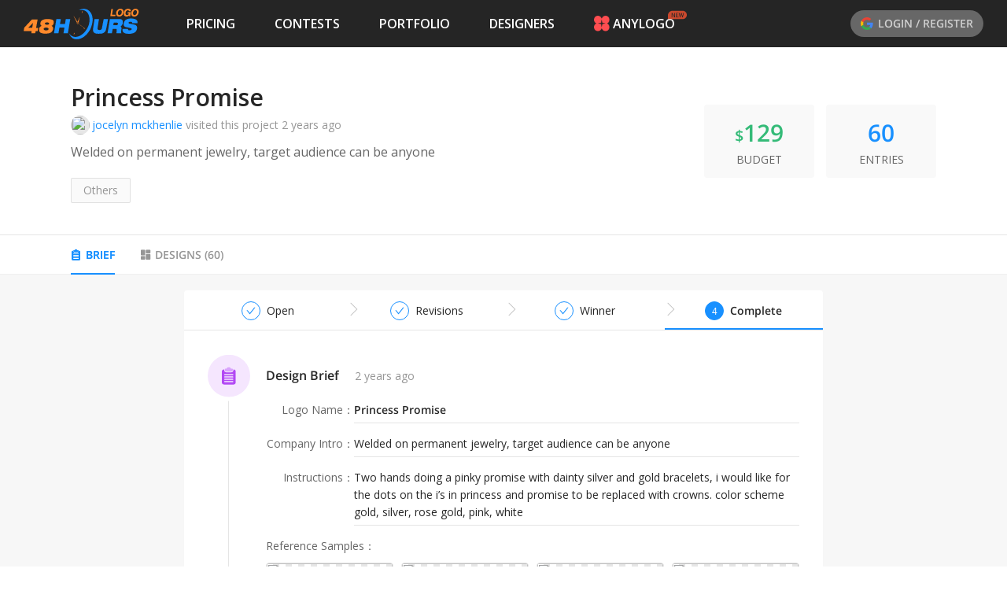

--- FILE ---
content_type: text/html; charset=utf-8
request_url: https://www.48hourslogo.com/contest/129477
body_size: 28102
content:
<!DOCTYPE html><html lang="en"><head><meta charSet="utf-8"/><meta name="twitter:card" content="summary_large_image"/><meta property="fb:app_id" content="380462596534653"/><meta name="X-UA-Compatible" content="IE=edge, chrome=1"/><meta name="viewport" content="width=device-width, initial-scale=1.0, maximum-scale=1.0, user-scalable=no, viewport-fit=cover"/><link rel="preconnect" href="https://fonts.gstatic.com" crossorigin=""/><link rel="dns-prefetch" href="https://fonts.gstatic.com"/><style>@font-face{font-family:open sans;font-style:italic;font-weight:300;font-stretch:100%;font-display:swap;src:url(https://fonts.gstatic.com/s/opensans/v26/memtYaGs126MiZpBA-UFUIcVXSCEkx2cmqvXlWqWtE6FxZCJgvAQ.woff2)format('woff2');unicode-range:U+460-52F,U+1C80-1C88,U+20B4,U+2DE0-2DFF,U+A640-A69F,U+FE2E-FE2F}@font-face{font-family:open sans;font-style:italic;font-weight:300;font-stretch:100%;font-display:swap;src:url(https://fonts.gstatic.com/s/opensans/v26/memtYaGs126MiZpBA-UFUIcVXSCEkx2cmqvXlWqWvU6FxZCJgvAQ.woff2)format('woff2');unicode-range:U+400-45F,U+490-491,U+4B0-4B1,U+2116}@font-face{font-family:open sans;font-style:italic;font-weight:300;font-stretch:100%;font-display:swap;src:url(https://fonts.gstatic.com/s/opensans/v26/memtYaGs126MiZpBA-UFUIcVXSCEkx2cmqvXlWqWtU6FxZCJgvAQ.woff2)format('woff2');unicode-range:U+1F??}@font-face{font-family:open sans;font-style:italic;font-weight:300;font-stretch:100%;font-display:swap;src:url(https://fonts.gstatic.com/s/opensans/v26/memtYaGs126MiZpBA-UFUIcVXSCEkx2cmqvXlWqWuk6FxZCJgvAQ.woff2)format('woff2');unicode-range:U+370-3FF}@font-face{font-family:open sans;font-style:italic;font-weight:300;font-stretch:100%;font-display:swap;src:url(https://fonts.gstatic.com/s/opensans/v26/memtYaGs126MiZpBA-UFUIcVXSCEkx2cmqvXlWqWu06FxZCJgvAQ.woff2)format('woff2');unicode-range:U+590-5FF,U+20AA,U+25CC,U+FB1D-FB4F}@font-face{font-family:open sans;font-style:italic;font-weight:300;font-stretch:100%;font-display:swap;src:url(https://fonts.gstatic.com/s/opensans/v26/memtYaGs126MiZpBA-UFUIcVXSCEkx2cmqvXlWqWtk6FxZCJgvAQ.woff2)format('woff2');unicode-range:U+102-103,U+110-111,U+128-129,U+168-169,U+1A0-1A1,U+1AF-1B0,U+1EA0-1EF9,U+20AB}@font-face{font-family:open sans;font-style:italic;font-weight:300;font-stretch:100%;font-display:swap;src:url(https://fonts.gstatic.com/s/opensans/v26/memtYaGs126MiZpBA-UFUIcVXSCEkx2cmqvXlWqWt06FxZCJgvAQ.woff2)format('woff2');unicode-range:U+100-24F,U+259,U+1E??,U+2020,U+20A0-20AB,U+20AD-20CF,U+2113,U+2C60-2C7F,U+A720-A7FF}@font-face{font-family:open sans;font-style:italic;font-weight:300;font-stretch:100%;font-display:swap;src:url(https://fonts.gstatic.com/s/opensans/v26/memtYaGs126MiZpBA-UFUIcVXSCEkx2cmqvXlWqWuU6FxZCJgg.woff2)format('woff2');unicode-range:U+??,U+131,U+152-153,U+2BB-2BC,U+2C6,U+2DA,U+2DC,U+2000-206F,U+2074,U+20AC,U+2122,U+2191,U+2193,U+2212,U+2215,U+FEFF,U+FFFD}@font-face{font-family:open sans;font-style:italic;font-weight:400;font-stretch:100%;font-display:swap;src:url(https://fonts.gstatic.com/s/opensans/v26/memtYaGs126MiZpBA-UFUIcVXSCEkx2cmqvXlWqWtE6FxZCJgvAQ.woff2)format('woff2');unicode-range:U+460-52F,U+1C80-1C88,U+20B4,U+2DE0-2DFF,U+A640-A69F,U+FE2E-FE2F}@font-face{font-family:open sans;font-style:italic;font-weight:400;font-stretch:100%;font-display:swap;src:url(https://fonts.gstatic.com/s/opensans/v26/memtYaGs126MiZpBA-UFUIcVXSCEkx2cmqvXlWqWvU6FxZCJgvAQ.woff2)format('woff2');unicode-range:U+400-45F,U+490-491,U+4B0-4B1,U+2116}@font-face{font-family:open sans;font-style:italic;font-weight:400;font-stretch:100%;font-display:swap;src:url(https://fonts.gstatic.com/s/opensans/v26/memtYaGs126MiZpBA-UFUIcVXSCEkx2cmqvXlWqWtU6FxZCJgvAQ.woff2)format('woff2');unicode-range:U+1F??}@font-face{font-family:open sans;font-style:italic;font-weight:400;font-stretch:100%;font-display:swap;src:url(https://fonts.gstatic.com/s/opensans/v26/memtYaGs126MiZpBA-UFUIcVXSCEkx2cmqvXlWqWuk6FxZCJgvAQ.woff2)format('woff2');unicode-range:U+370-3FF}@font-face{font-family:open sans;font-style:italic;font-weight:400;font-stretch:100%;font-display:swap;src:url(https://fonts.gstatic.com/s/opensans/v26/memtYaGs126MiZpBA-UFUIcVXSCEkx2cmqvXlWqWu06FxZCJgvAQ.woff2)format('woff2');unicode-range:U+590-5FF,U+20AA,U+25CC,U+FB1D-FB4F}@font-face{font-family:open sans;font-style:italic;font-weight:400;font-stretch:100%;font-display:swap;src:url(https://fonts.gstatic.com/s/opensans/v26/memtYaGs126MiZpBA-UFUIcVXSCEkx2cmqvXlWqWtk6FxZCJgvAQ.woff2)format('woff2');unicode-range:U+102-103,U+110-111,U+128-129,U+168-169,U+1A0-1A1,U+1AF-1B0,U+1EA0-1EF9,U+20AB}@font-face{font-family:open sans;font-style:italic;font-weight:400;font-stretch:100%;font-display:swap;src:url(https://fonts.gstatic.com/s/opensans/v26/memtYaGs126MiZpBA-UFUIcVXSCEkx2cmqvXlWqWt06FxZCJgvAQ.woff2)format('woff2');unicode-range:U+100-24F,U+259,U+1E??,U+2020,U+20A0-20AB,U+20AD-20CF,U+2113,U+2C60-2C7F,U+A720-A7FF}@font-face{font-family:open sans;font-style:italic;font-weight:400;font-stretch:100%;font-display:swap;src:url(https://fonts.gstatic.com/s/opensans/v26/memtYaGs126MiZpBA-UFUIcVXSCEkx2cmqvXlWqWuU6FxZCJgg.woff2)format('woff2');unicode-range:U+??,U+131,U+152-153,U+2BB-2BC,U+2C6,U+2DA,U+2DC,U+2000-206F,U+2074,U+20AC,U+2122,U+2191,U+2193,U+2212,U+2215,U+FEFF,U+FFFD}@font-face{font-family:open sans;font-style:italic;font-weight:600;font-stretch:100%;font-display:swap;src:url(https://fonts.gstatic.com/s/opensans/v26/memtYaGs126MiZpBA-UFUIcVXSCEkx2cmqvXlWqWtE6FxZCJgvAQ.woff2)format('woff2');unicode-range:U+460-52F,U+1C80-1C88,U+20B4,U+2DE0-2DFF,U+A640-A69F,U+FE2E-FE2F}@font-face{font-family:open sans;font-style:italic;font-weight:600;font-stretch:100%;font-display:swap;src:url(https://fonts.gstatic.com/s/opensans/v26/memtYaGs126MiZpBA-UFUIcVXSCEkx2cmqvXlWqWvU6FxZCJgvAQ.woff2)format('woff2');unicode-range:U+400-45F,U+490-491,U+4B0-4B1,U+2116}@font-face{font-family:open sans;font-style:italic;font-weight:600;font-stretch:100%;font-display:swap;src:url(https://fonts.gstatic.com/s/opensans/v26/memtYaGs126MiZpBA-UFUIcVXSCEkx2cmqvXlWqWtU6FxZCJgvAQ.woff2)format('woff2');unicode-range:U+1F??}@font-face{font-family:open sans;font-style:italic;font-weight:600;font-stretch:100%;font-display:swap;src:url(https://fonts.gstatic.com/s/opensans/v26/memtYaGs126MiZpBA-UFUIcVXSCEkx2cmqvXlWqWuk6FxZCJgvAQ.woff2)format('woff2');unicode-range:U+370-3FF}@font-face{font-family:open sans;font-style:italic;font-weight:600;font-stretch:100%;font-display:swap;src:url(https://fonts.gstatic.com/s/opensans/v26/memtYaGs126MiZpBA-UFUIcVXSCEkx2cmqvXlWqWu06FxZCJgvAQ.woff2)format('woff2');unicode-range:U+590-5FF,U+20AA,U+25CC,U+FB1D-FB4F}@font-face{font-family:open sans;font-style:italic;font-weight:600;font-stretch:100%;font-display:swap;src:url(https://fonts.gstatic.com/s/opensans/v26/memtYaGs126MiZpBA-UFUIcVXSCEkx2cmqvXlWqWtk6FxZCJgvAQ.woff2)format('woff2');unicode-range:U+102-103,U+110-111,U+128-129,U+168-169,U+1A0-1A1,U+1AF-1B0,U+1EA0-1EF9,U+20AB}@font-face{font-family:open sans;font-style:italic;font-weight:600;font-stretch:100%;font-display:swap;src:url(https://fonts.gstatic.com/s/opensans/v26/memtYaGs126MiZpBA-UFUIcVXSCEkx2cmqvXlWqWt06FxZCJgvAQ.woff2)format('woff2');unicode-range:U+100-24F,U+259,U+1E??,U+2020,U+20A0-20AB,U+20AD-20CF,U+2113,U+2C60-2C7F,U+A720-A7FF}@font-face{font-family:open sans;font-style:italic;font-weight:600;font-stretch:100%;font-display:swap;src:url(https://fonts.gstatic.com/s/opensans/v26/memtYaGs126MiZpBA-UFUIcVXSCEkx2cmqvXlWqWuU6FxZCJgg.woff2)format('woff2');unicode-range:U+??,U+131,U+152-153,U+2BB-2BC,U+2C6,U+2DA,U+2DC,U+2000-206F,U+2074,U+20AC,U+2122,U+2191,U+2193,U+2212,U+2215,U+FEFF,U+FFFD}@font-face{font-family:open sans;font-style:italic;font-weight:700;font-stretch:100%;font-display:swap;src:url(https://fonts.gstatic.com/s/opensans/v26/memtYaGs126MiZpBA-UFUIcVXSCEkx2cmqvXlWqWtE6FxZCJgvAQ.woff2)format('woff2');unicode-range:U+460-52F,U+1C80-1C88,U+20B4,U+2DE0-2DFF,U+A640-A69F,U+FE2E-FE2F}@font-face{font-family:open sans;font-style:italic;font-weight:700;font-stretch:100%;font-display:swap;src:url(https://fonts.gstatic.com/s/opensans/v26/memtYaGs126MiZpBA-UFUIcVXSCEkx2cmqvXlWqWvU6FxZCJgvAQ.woff2)format('woff2');unicode-range:U+400-45F,U+490-491,U+4B0-4B1,U+2116}@font-face{font-family:open sans;font-style:italic;font-weight:700;font-stretch:100%;font-display:swap;src:url(https://fonts.gstatic.com/s/opensans/v26/memtYaGs126MiZpBA-UFUIcVXSCEkx2cmqvXlWqWtU6FxZCJgvAQ.woff2)format('woff2');unicode-range:U+1F??}@font-face{font-family:open sans;font-style:italic;font-weight:700;font-stretch:100%;font-display:swap;src:url(https://fonts.gstatic.com/s/opensans/v26/memtYaGs126MiZpBA-UFUIcVXSCEkx2cmqvXlWqWuk6FxZCJgvAQ.woff2)format('woff2');unicode-range:U+370-3FF}@font-face{font-family:open sans;font-style:italic;font-weight:700;font-stretch:100%;font-display:swap;src:url(https://fonts.gstatic.com/s/opensans/v26/memtYaGs126MiZpBA-UFUIcVXSCEkx2cmqvXlWqWu06FxZCJgvAQ.woff2)format('woff2');unicode-range:U+590-5FF,U+20AA,U+25CC,U+FB1D-FB4F}@font-face{font-family:open sans;font-style:italic;font-weight:700;font-stretch:100%;font-display:swap;src:url(https://fonts.gstatic.com/s/opensans/v26/memtYaGs126MiZpBA-UFUIcVXSCEkx2cmqvXlWqWtk6FxZCJgvAQ.woff2)format('woff2');unicode-range:U+102-103,U+110-111,U+128-129,U+168-169,U+1A0-1A1,U+1AF-1B0,U+1EA0-1EF9,U+20AB}@font-face{font-family:open sans;font-style:italic;font-weight:700;font-stretch:100%;font-display:swap;src:url(https://fonts.gstatic.com/s/opensans/v26/memtYaGs126MiZpBA-UFUIcVXSCEkx2cmqvXlWqWt06FxZCJgvAQ.woff2)format('woff2');unicode-range:U+100-24F,U+259,U+1E??,U+2020,U+20A0-20AB,U+20AD-20CF,U+2113,U+2C60-2C7F,U+A720-A7FF}@font-face{font-family:open sans;font-style:italic;font-weight:700;font-stretch:100%;font-display:swap;src:url(https://fonts.gstatic.com/s/opensans/v26/memtYaGs126MiZpBA-UFUIcVXSCEkx2cmqvXlWqWuU6FxZCJgg.woff2)format('woff2');unicode-range:U+??,U+131,U+152-153,U+2BB-2BC,U+2C6,U+2DA,U+2DC,U+2000-206F,U+2074,U+20AC,U+2122,U+2191,U+2193,U+2212,U+2215,U+FEFF,U+FFFD}@font-face{font-family:open sans;font-style:italic;font-weight:800;font-stretch:100%;font-display:swap;src:url(https://fonts.gstatic.com/s/opensans/v26/memtYaGs126MiZpBA-UFUIcVXSCEkx2cmqvXlWqWtE6FxZCJgvAQ.woff2)format('woff2');unicode-range:U+460-52F,U+1C80-1C88,U+20B4,U+2DE0-2DFF,U+A640-A69F,U+FE2E-FE2F}@font-face{font-family:open sans;font-style:italic;font-weight:800;font-stretch:100%;font-display:swap;src:url(https://fonts.gstatic.com/s/opensans/v26/memtYaGs126MiZpBA-UFUIcVXSCEkx2cmqvXlWqWvU6FxZCJgvAQ.woff2)format('woff2');unicode-range:U+400-45F,U+490-491,U+4B0-4B1,U+2116}@font-face{font-family:open sans;font-style:italic;font-weight:800;font-stretch:100%;font-display:swap;src:url(https://fonts.gstatic.com/s/opensans/v26/memtYaGs126MiZpBA-UFUIcVXSCEkx2cmqvXlWqWtU6FxZCJgvAQ.woff2)format('woff2');unicode-range:U+1F??}@font-face{font-family:open sans;font-style:italic;font-weight:800;font-stretch:100%;font-display:swap;src:url(https://fonts.gstatic.com/s/opensans/v26/memtYaGs126MiZpBA-UFUIcVXSCEkx2cmqvXlWqWuk6FxZCJgvAQ.woff2)format('woff2');unicode-range:U+370-3FF}@font-face{font-family:open sans;font-style:italic;font-weight:800;font-stretch:100%;font-display:swap;src:url(https://fonts.gstatic.com/s/opensans/v26/memtYaGs126MiZpBA-UFUIcVXSCEkx2cmqvXlWqWu06FxZCJgvAQ.woff2)format('woff2');unicode-range:U+590-5FF,U+20AA,U+25CC,U+FB1D-FB4F}@font-face{font-family:open sans;font-style:italic;font-weight:800;font-stretch:100%;font-display:swap;src:url(https://fonts.gstatic.com/s/opensans/v26/memtYaGs126MiZpBA-UFUIcVXSCEkx2cmqvXlWqWtk6FxZCJgvAQ.woff2)format('woff2');unicode-range:U+102-103,U+110-111,U+128-129,U+168-169,U+1A0-1A1,U+1AF-1B0,U+1EA0-1EF9,U+20AB}@font-face{font-family:open sans;font-style:italic;font-weight:800;font-stretch:100%;font-display:swap;src:url(https://fonts.gstatic.com/s/opensans/v26/memtYaGs126MiZpBA-UFUIcVXSCEkx2cmqvXlWqWt06FxZCJgvAQ.woff2)format('woff2');unicode-range:U+100-24F,U+259,U+1E??,U+2020,U+20A0-20AB,U+20AD-20CF,U+2113,U+2C60-2C7F,U+A720-A7FF}@font-face{font-family:open sans;font-style:italic;font-weight:800;font-stretch:100%;font-display:swap;src:url(https://fonts.gstatic.com/s/opensans/v26/memtYaGs126MiZpBA-UFUIcVXSCEkx2cmqvXlWqWuU6FxZCJgg.woff2)format('woff2');unicode-range:U+??,U+131,U+152-153,U+2BB-2BC,U+2C6,U+2DA,U+2DC,U+2000-206F,U+2074,U+20AC,U+2122,U+2191,U+2193,U+2212,U+2215,U+FEFF,U+FFFD}@font-face{font-family:open sans;font-style:normal;font-weight:300;font-stretch:100%;font-display:swap;src:url(https://fonts.gstatic.com/s/opensans/v26/memvYaGs126MiZpBA-UvWbX2vVnXBbObj2OVTSKmu0SC55K5gw.woff2)format('woff2');unicode-range:U+460-52F,U+1C80-1C88,U+20B4,U+2DE0-2DFF,U+A640-A69F,U+FE2E-FE2F}@font-face{font-family:open sans;font-style:normal;font-weight:300;font-stretch:100%;font-display:swap;src:url(https://fonts.gstatic.com/s/opensans/v26/memvYaGs126MiZpBA-UvWbX2vVnXBbObj2OVTSumu0SC55K5gw.woff2)format('woff2');unicode-range:U+400-45F,U+490-491,U+4B0-4B1,U+2116}@font-face{font-family:open sans;font-style:normal;font-weight:300;font-stretch:100%;font-display:swap;src:url(https://fonts.gstatic.com/s/opensans/v26/memvYaGs126MiZpBA-UvWbX2vVnXBbObj2OVTSOmu0SC55K5gw.woff2)format('woff2');unicode-range:U+1F??}@font-face{font-family:open sans;font-style:normal;font-weight:300;font-stretch:100%;font-display:swap;src:url(https://fonts.gstatic.com/s/opensans/v26/memvYaGs126MiZpBA-UvWbX2vVnXBbObj2OVTSymu0SC55K5gw.woff2)format('woff2');unicode-range:U+370-3FF}@font-face{font-family:open sans;font-style:normal;font-weight:300;font-stretch:100%;font-display:swap;src:url(https://fonts.gstatic.com/s/opensans/v26/memvYaGs126MiZpBA-UvWbX2vVnXBbObj2OVTS2mu0SC55K5gw.woff2)format('woff2');unicode-range:U+590-5FF,U+20AA,U+25CC,U+FB1D-FB4F}@font-face{font-family:open sans;font-style:normal;font-weight:300;font-stretch:100%;font-display:swap;src:url(https://fonts.gstatic.com/s/opensans/v26/memvYaGs126MiZpBA-UvWbX2vVnXBbObj2OVTSCmu0SC55K5gw.woff2)format('woff2');unicode-range:U+102-103,U+110-111,U+128-129,U+168-169,U+1A0-1A1,U+1AF-1B0,U+1EA0-1EF9,U+20AB}@font-face{font-family:open sans;font-style:normal;font-weight:300;font-stretch:100%;font-display:swap;src:url(https://fonts.gstatic.com/s/opensans/v26/memvYaGs126MiZpBA-UvWbX2vVnXBbObj2OVTSGmu0SC55K5gw.woff2)format('woff2');unicode-range:U+100-24F,U+259,U+1E??,U+2020,U+20A0-20AB,U+20AD-20CF,U+2113,U+2C60-2C7F,U+A720-A7FF}@font-face{font-family:open sans;font-style:normal;font-weight:300;font-stretch:100%;font-display:swap;src:url(https://fonts.gstatic.com/s/opensans/v26/memvYaGs126MiZpBA-UvWbX2vVnXBbObj2OVTS-mu0SC55I.woff2)format('woff2');unicode-range:U+??,U+131,U+152-153,U+2BB-2BC,U+2C6,U+2DA,U+2DC,U+2000-206F,U+2074,U+20AC,U+2122,U+2191,U+2193,U+2212,U+2215,U+FEFF,U+FFFD}@font-face{font-family:open sans;font-style:normal;font-weight:400;font-stretch:100%;font-display:swap;src:url(https://fonts.gstatic.com/s/opensans/v26/memvYaGs126MiZpBA-UvWbX2vVnXBbObj2OVTSKmu0SC55K5gw.woff2)format('woff2');unicode-range:U+460-52F,U+1C80-1C88,U+20B4,U+2DE0-2DFF,U+A640-A69F,U+FE2E-FE2F}@font-face{font-family:open sans;font-style:normal;font-weight:400;font-stretch:100%;font-display:swap;src:url(https://fonts.gstatic.com/s/opensans/v26/memvYaGs126MiZpBA-UvWbX2vVnXBbObj2OVTSumu0SC55K5gw.woff2)format('woff2');unicode-range:U+400-45F,U+490-491,U+4B0-4B1,U+2116}@font-face{font-family:open sans;font-style:normal;font-weight:400;font-stretch:100%;font-display:swap;src:url(https://fonts.gstatic.com/s/opensans/v26/memvYaGs126MiZpBA-UvWbX2vVnXBbObj2OVTSOmu0SC55K5gw.woff2)format('woff2');unicode-range:U+1F??}@font-face{font-family:open sans;font-style:normal;font-weight:400;font-stretch:100%;font-display:swap;src:url(https://fonts.gstatic.com/s/opensans/v26/memvYaGs126MiZpBA-UvWbX2vVnXBbObj2OVTSymu0SC55K5gw.woff2)format('woff2');unicode-range:U+370-3FF}@font-face{font-family:open sans;font-style:normal;font-weight:400;font-stretch:100%;font-display:swap;src:url(https://fonts.gstatic.com/s/opensans/v26/memvYaGs126MiZpBA-UvWbX2vVnXBbObj2OVTS2mu0SC55K5gw.woff2)format('woff2');unicode-range:U+590-5FF,U+20AA,U+25CC,U+FB1D-FB4F}@font-face{font-family:open sans;font-style:normal;font-weight:400;font-stretch:100%;font-display:swap;src:url(https://fonts.gstatic.com/s/opensans/v26/memvYaGs126MiZpBA-UvWbX2vVnXBbObj2OVTSCmu0SC55K5gw.woff2)format('woff2');unicode-range:U+102-103,U+110-111,U+128-129,U+168-169,U+1A0-1A1,U+1AF-1B0,U+1EA0-1EF9,U+20AB}@font-face{font-family:open sans;font-style:normal;font-weight:400;font-stretch:100%;font-display:swap;src:url(https://fonts.gstatic.com/s/opensans/v26/memvYaGs126MiZpBA-UvWbX2vVnXBbObj2OVTSGmu0SC55K5gw.woff2)format('woff2');unicode-range:U+100-24F,U+259,U+1E??,U+2020,U+20A0-20AB,U+20AD-20CF,U+2113,U+2C60-2C7F,U+A720-A7FF}@font-face{font-family:open sans;font-style:normal;font-weight:400;font-stretch:100%;font-display:swap;src:url(https://fonts.gstatic.com/s/opensans/v26/memvYaGs126MiZpBA-UvWbX2vVnXBbObj2OVTS-mu0SC55I.woff2)format('woff2');unicode-range:U+??,U+131,U+152-153,U+2BB-2BC,U+2C6,U+2DA,U+2DC,U+2000-206F,U+2074,U+20AC,U+2122,U+2191,U+2193,U+2212,U+2215,U+FEFF,U+FFFD}@font-face{font-family:open sans;font-style:normal;font-weight:600;font-stretch:100%;font-display:swap;src:url(https://fonts.gstatic.com/s/opensans/v26/memvYaGs126MiZpBA-UvWbX2vVnXBbObj2OVTSKmu0SC55K5gw.woff2)format('woff2');unicode-range:U+460-52F,U+1C80-1C88,U+20B4,U+2DE0-2DFF,U+A640-A69F,U+FE2E-FE2F}@font-face{font-family:open sans;font-style:normal;font-weight:600;font-stretch:100%;font-display:swap;src:url(https://fonts.gstatic.com/s/opensans/v26/memvYaGs126MiZpBA-UvWbX2vVnXBbObj2OVTSumu0SC55K5gw.woff2)format('woff2');unicode-range:U+400-45F,U+490-491,U+4B0-4B1,U+2116}@font-face{font-family:open sans;font-style:normal;font-weight:600;font-stretch:100%;font-display:swap;src:url(https://fonts.gstatic.com/s/opensans/v26/memvYaGs126MiZpBA-UvWbX2vVnXBbObj2OVTSOmu0SC55K5gw.woff2)format('woff2');unicode-range:U+1F??}@font-face{font-family:open sans;font-style:normal;font-weight:600;font-stretch:100%;font-display:swap;src:url(https://fonts.gstatic.com/s/opensans/v26/memvYaGs126MiZpBA-UvWbX2vVnXBbObj2OVTSymu0SC55K5gw.woff2)format('woff2');unicode-range:U+370-3FF}@font-face{font-family:open sans;font-style:normal;font-weight:600;font-stretch:100%;font-display:swap;src:url(https://fonts.gstatic.com/s/opensans/v26/memvYaGs126MiZpBA-UvWbX2vVnXBbObj2OVTS2mu0SC55K5gw.woff2)format('woff2');unicode-range:U+590-5FF,U+20AA,U+25CC,U+FB1D-FB4F}@font-face{font-family:open sans;font-style:normal;font-weight:600;font-stretch:100%;font-display:swap;src:url(https://fonts.gstatic.com/s/opensans/v26/memvYaGs126MiZpBA-UvWbX2vVnXBbObj2OVTSCmu0SC55K5gw.woff2)format('woff2');unicode-range:U+102-103,U+110-111,U+128-129,U+168-169,U+1A0-1A1,U+1AF-1B0,U+1EA0-1EF9,U+20AB}@font-face{font-family:open sans;font-style:normal;font-weight:600;font-stretch:100%;font-display:swap;src:url(https://fonts.gstatic.com/s/opensans/v26/memvYaGs126MiZpBA-UvWbX2vVnXBbObj2OVTSGmu0SC55K5gw.woff2)format('woff2');unicode-range:U+100-24F,U+259,U+1E??,U+2020,U+20A0-20AB,U+20AD-20CF,U+2113,U+2C60-2C7F,U+A720-A7FF}@font-face{font-family:open sans;font-style:normal;font-weight:600;font-stretch:100%;font-display:swap;src:url(https://fonts.gstatic.com/s/opensans/v26/memvYaGs126MiZpBA-UvWbX2vVnXBbObj2OVTS-mu0SC55I.woff2)format('woff2');unicode-range:U+??,U+131,U+152-153,U+2BB-2BC,U+2C6,U+2DA,U+2DC,U+2000-206F,U+2074,U+20AC,U+2122,U+2191,U+2193,U+2212,U+2215,U+FEFF,U+FFFD}@font-face{font-family:open sans;font-style:normal;font-weight:700;font-stretch:100%;font-display:swap;src:url(https://fonts.gstatic.com/s/opensans/v26/memvYaGs126MiZpBA-UvWbX2vVnXBbObj2OVTSKmu0SC55K5gw.woff2)format('woff2');unicode-range:U+460-52F,U+1C80-1C88,U+20B4,U+2DE0-2DFF,U+A640-A69F,U+FE2E-FE2F}@font-face{font-family:open sans;font-style:normal;font-weight:700;font-stretch:100%;font-display:swap;src:url(https://fonts.gstatic.com/s/opensans/v26/memvYaGs126MiZpBA-UvWbX2vVnXBbObj2OVTSumu0SC55K5gw.woff2)format('woff2');unicode-range:U+400-45F,U+490-491,U+4B0-4B1,U+2116}@font-face{font-family:open sans;font-style:normal;font-weight:700;font-stretch:100%;font-display:swap;src:url(https://fonts.gstatic.com/s/opensans/v26/memvYaGs126MiZpBA-UvWbX2vVnXBbObj2OVTSOmu0SC55K5gw.woff2)format('woff2');unicode-range:U+1F??}@font-face{font-family:open sans;font-style:normal;font-weight:700;font-stretch:100%;font-display:swap;src:url(https://fonts.gstatic.com/s/opensans/v26/memvYaGs126MiZpBA-UvWbX2vVnXBbObj2OVTSymu0SC55K5gw.woff2)format('woff2');unicode-range:U+370-3FF}@font-face{font-family:open sans;font-style:normal;font-weight:700;font-stretch:100%;font-display:swap;src:url(https://fonts.gstatic.com/s/opensans/v26/memvYaGs126MiZpBA-UvWbX2vVnXBbObj2OVTS2mu0SC55K5gw.woff2)format('woff2');unicode-range:U+590-5FF,U+20AA,U+25CC,U+FB1D-FB4F}@font-face{font-family:open sans;font-style:normal;font-weight:700;font-stretch:100%;font-display:swap;src:url(https://fonts.gstatic.com/s/opensans/v26/memvYaGs126MiZpBA-UvWbX2vVnXBbObj2OVTSCmu0SC55K5gw.woff2)format('woff2');unicode-range:U+102-103,U+110-111,U+128-129,U+168-169,U+1A0-1A1,U+1AF-1B0,U+1EA0-1EF9,U+20AB}@font-face{font-family:open sans;font-style:normal;font-weight:700;font-stretch:100%;font-display:swap;src:url(https://fonts.gstatic.com/s/opensans/v26/memvYaGs126MiZpBA-UvWbX2vVnXBbObj2OVTSGmu0SC55K5gw.woff2)format('woff2');unicode-range:U+100-24F,U+259,U+1E??,U+2020,U+20A0-20AB,U+20AD-20CF,U+2113,U+2C60-2C7F,U+A720-A7FF}@font-face{font-family:open sans;font-style:normal;font-weight:700;font-stretch:100%;font-display:swap;src:url(https://fonts.gstatic.com/s/opensans/v26/memvYaGs126MiZpBA-UvWbX2vVnXBbObj2OVTS-mu0SC55I.woff2)format('woff2');unicode-range:U+??,U+131,U+152-153,U+2BB-2BC,U+2C6,U+2DA,U+2DC,U+2000-206F,U+2074,U+20AC,U+2122,U+2191,U+2193,U+2212,U+2215,U+FEFF,U+FFFD}@font-face{font-family:open sans;font-style:normal;font-weight:800;font-stretch:100%;font-display:swap;src:url(https://fonts.gstatic.com/s/opensans/v26/memvYaGs126MiZpBA-UvWbX2vVnXBbObj2OVTSKmu0SC55K5gw.woff2)format('woff2');unicode-range:U+460-52F,U+1C80-1C88,U+20B4,U+2DE0-2DFF,U+A640-A69F,U+FE2E-FE2F}@font-face{font-family:open sans;font-style:normal;font-weight:800;font-stretch:100%;font-display:swap;src:url(https://fonts.gstatic.com/s/opensans/v26/memvYaGs126MiZpBA-UvWbX2vVnXBbObj2OVTSumu0SC55K5gw.woff2)format('woff2');unicode-range:U+400-45F,U+490-491,U+4B0-4B1,U+2116}@font-face{font-family:open sans;font-style:normal;font-weight:800;font-stretch:100%;font-display:swap;src:url(https://fonts.gstatic.com/s/opensans/v26/memvYaGs126MiZpBA-UvWbX2vVnXBbObj2OVTSOmu0SC55K5gw.woff2)format('woff2');unicode-range:U+1F??}@font-face{font-family:open sans;font-style:normal;font-weight:800;font-stretch:100%;font-display:swap;src:url(https://fonts.gstatic.com/s/opensans/v26/memvYaGs126MiZpBA-UvWbX2vVnXBbObj2OVTSymu0SC55K5gw.woff2)format('woff2');unicode-range:U+370-3FF}@font-face{font-family:open sans;font-style:normal;font-weight:800;font-stretch:100%;font-display:swap;src:url(https://fonts.gstatic.com/s/opensans/v26/memvYaGs126MiZpBA-UvWbX2vVnXBbObj2OVTS2mu0SC55K5gw.woff2)format('woff2');unicode-range:U+590-5FF,U+20AA,U+25CC,U+FB1D-FB4F}@font-face{font-family:open sans;font-style:normal;font-weight:800;font-stretch:100%;font-display:swap;src:url(https://fonts.gstatic.com/s/opensans/v26/memvYaGs126MiZpBA-UvWbX2vVnXBbObj2OVTSCmu0SC55K5gw.woff2)format('woff2');unicode-range:U+102-103,U+110-111,U+128-129,U+168-169,U+1A0-1A1,U+1AF-1B0,U+1EA0-1EF9,U+20AB}@font-face{font-family:open sans;font-style:normal;font-weight:800;font-stretch:100%;font-display:swap;src:url(https://fonts.gstatic.com/s/opensans/v26/memvYaGs126MiZpBA-UvWbX2vVnXBbObj2OVTSGmu0SC55K5gw.woff2)format('woff2');unicode-range:U+100-24F,U+259,U+1E??,U+2020,U+20A0-20AB,U+20AD-20CF,U+2113,U+2C60-2C7F,U+A720-A7FF}@font-face{font-family:open sans;font-style:normal;font-weight:800;font-stretch:100%;font-display:swap;src:url(https://fonts.gstatic.com/s/opensans/v26/memvYaGs126MiZpBA-UvWbX2vVnXBbObj2OVTS-mu0SC55I.woff2)format('woff2');unicode-range:U+??,U+131,U+152-153,U+2BB-2BC,U+2C6,U+2DA,U+2DC,U+2000-206F,U+2074,U+20AC,U+2122,U+2191,U+2193,U+2212,U+2215,U+FEFF,U+FFFD}@font-face{font-family:open sans;font-style:italic;font-weight:500;font-display:swap;src:url(https://fonts.gstatic.com/s/opensans/v18/memnYaGs126MiZpBA-UFUKXGUdhmIqOxjaPXZSk.woff2)format('woff2');unicode-range:U+460-52F,U+1C80-1C88,U+20B4,U+2DE0-2DFF,U+A640-A69F,U+FE2E-FE2F}@font-face{font-family:open sans;font-style:italic;font-weight:500;font-display:swap;src:url(https://fonts.gstatic.com/s/opensans/v18/memnYaGs126MiZpBA-UFUKXGUdhvIqOxjaPXZSk.woff2)format('woff2');unicode-range:U+400-45F,U+490-491,U+4B0-4B1,U+2116}@font-face{font-family:open sans;font-style:italic;font-weight:500;font-display:swap;src:url(https://fonts.gstatic.com/s/opensans/v18/memnYaGs126MiZpBA-UFUKXGUdhnIqOxjaPXZSk.woff2)format('woff2');unicode-range:U+1F??}@font-face{font-family:open sans;font-style:italic;font-weight:500;font-display:swap;src:url(https://fonts.gstatic.com/s/opensans/v18/memnYaGs126MiZpBA-UFUKXGUdhoIqOxjaPXZSk.woff2)format('woff2');unicode-range:U+370-3FF}@font-face{font-family:open sans;font-style:italic;font-weight:500;font-display:swap;src:url(https://fonts.gstatic.com/s/opensans/v18/memnYaGs126MiZpBA-UFUKXGUdhkIqOxjaPXZSk.woff2)format('woff2');unicode-range:U+102-103,U+110-111,U+128-129,U+168-169,U+1A0-1A1,U+1AF-1B0,U+1EA0-1EF9,U+20AB}@font-face{font-family:open sans;font-style:italic;font-weight:500;font-display:swap;src:url(https://fonts.gstatic.com/s/opensans/v18/memnYaGs126MiZpBA-UFUKXGUdhlIqOxjaPXZSk.woff2)format('woff2');unicode-range:U+100-24F,U+259,U+1E??,U+2020,U+20A0-20AB,U+20AD-20CF,U+2113,U+2C60-2C7F,U+A720-A7FF}@font-face{font-family:open sans;font-style:italic;font-weight:500;font-display:swap;src:url(https://fonts.gstatic.com/s/opensans/v18/memnYaGs126MiZpBA-UFUKXGUdhrIqOxjaPX.woff2)format('woff2');unicode-range:U+??,U+131,U+152-153,U+2BB-2BC,U+2C6,U+2DA,U+2DC,U+2000-206F,U+2074,U+20AC,U+2122,U+2191,U+2193,U+2212,U+2215,U+FEFF,U+FFFD}@font-face{font-family:open sans;font-style:normal;font-weight:500;font-display:swap;src:url(https://fonts.gstatic.com/s/opensans/v18/mem5YaGs126MiZpBA-UNirkOX-hpKKSTj5PW.woff2)format('woff2');unicode-range:U+460-52F,U+1C80-1C88,U+20B4,U+2DE0-2DFF,U+A640-A69F,U+FE2E-FE2F}@font-face{font-family:open sans;font-style:normal;font-weight:500;font-display:swap;src:url(https://fonts.gstatic.com/s/opensans/v18/mem5YaGs126MiZpBA-UNirkOVuhpKKSTj5PW.woff2)format('woff2');unicode-range:U+400-45F,U+490-491,U+4B0-4B1,U+2116}@font-face{font-family:open sans;font-style:normal;font-weight:500;font-display:swap;src:url(https://fonts.gstatic.com/s/opensans/v18/mem5YaGs126MiZpBA-UNirkOXuhpKKSTj5PW.woff2)format('woff2');unicode-range:U+1F??}@font-face{font-family:open sans;font-style:normal;font-weight:500;font-display:swap;src:url(https://fonts.gstatic.com/s/opensans/v18/mem5YaGs126MiZpBA-UNirkOUehpKKSTj5PW.woff2)format('woff2');unicode-range:U+370-3FF}@font-face{font-family:open sans;font-style:normal;font-weight:500;font-display:swap;src:url(https://fonts.gstatic.com/s/opensans/v18/mem5YaGs126MiZpBA-UNirkOXehpKKSTj5PW.woff2)format('woff2');unicode-range:U+102-103,U+110-111,U+128-129,U+168-169,U+1A0-1A1,U+1AF-1B0,U+1EA0-1EF9,U+20AB}@font-face{font-family:open sans;font-style:normal;font-weight:500;font-display:swap;src:url(https://fonts.gstatic.com/s/opensans/v18/mem5YaGs126MiZpBA-UNirkOXOhpKKSTj5PW.woff2)format('woff2');unicode-range:U+100-24F,U+259,U+1E??,U+2020,U+20A0-20AB,U+20AD-20CF,U+2113,U+2C60-2C7F,U+A720-A7FF}@font-face{font-family:open sans;font-style:normal;font-weight:500;font-display:swap;src:url(https://fonts.gstatic.com/s/opensans/v18/mem5YaGs126MiZpBA-UNirkOUuhpKKSTjw.woff2)format('woff2');unicode-range:U+??,U+131,U+152-153,U+2BB-2BC,U+2C6,U+2DA,U+2DC,U+2000-206F,U+2074,U+20AC,U+2122,U+2191,U+2193,U+2212,U+2215,U+FEFF,U+FFFD}</style><link rel="preconnect" href="https://at.alicdn.com" crossorigin=""/><link rel="dns-prefetch" href="https://at.alicdn.com"/><link rel="stylesheet" href="https://at.alicdn.com/t/c/font_2067533_gw0m7sqgeyk.css"/><script defer="" data-domain="48hourslogo.com" src="https://plausible.io/js/script.js"></script><link href="https://www.48hourslogo.com/contest/129477" rel="canonical"/><title>Princess Promise Logo Design - 48hourslogo</title><meta name="robots" content="index,follow"/><meta name="googlebot" content="index,follow"/><meta name="description" content="Welded on permanent jewelry, target audience can be anyone"/><meta property="og:title" content="Princess Promise Logo Design - 48hourslogo"/><meta property="og:description" content="Welded on permanent jewelry, target audience can be anyone"/><meta name="keywords" content="affordable logo design, small business logo, business logo design, logo design contest"/><link rel="stylesheet" href="https://www.48hourslogo.com/_next/static/css/92d59209.9fa8b6c1.chunk.css" data-n-g=""/><link rel="stylesheet" href="https://www.48hourslogo.com/_next/static/css/styles.4ecb5040.chunk.css" data-n-g=""/><noscript data-n-css="true"></noscript><style id="__jsx-224598449">nav.jsx-224598449 a{display:-webkit-box;display:-webkit-flex;display:-ms-flexbox;display:flex;-webkit-align-items:center;-webkit-box-align:center;-ms-flex-align:center;align-items:center;-webkit-box-pack:center;-webkit-justify-content:center;-ms-flex-pack:center;justify-content:center;color:#fff;font-size:1rem;font-weight:600;-webkit-transition:color 0.3s;transition:color 0.3s;}@media screen and (max-width:767px){nav.jsx-224598449 a{line-height:60px;text-align:center;border-bottom:1px solid rgba(0,0,0,0.1);}}@media screen and (min-width:768px){nav.jsx-224598449 a.jsx-224598449+a.jsx-224598449{margin-left:50px;}}</style><style id="__jsx-2355213612">nav.jsx-2355213612 a{display:-webkit-box;display:-webkit-flex;display:-ms-flexbox;display:flex;-webkit-align-items:center;-webkit-box-align:center;-ms-flex-align:center;align-items:center;-webkit-box-pack:center;-webkit-justify-content:center;-ms-flex-pack:center;justify-content:center;color:rgba(0, 0, 0, 0.85);font-size:1rem;font-weight:600;-webkit-transition:color 0.3s;transition:color 0.3s;}@media screen and (max-width:767px){nav.jsx-2355213612 a{line-height:60px;text-align:center;border-bottom:1px solid rgba(0,0,0,0.1);}}@media screen and (min-width:768px){nav.jsx-2355213612 a.jsx-2355213612+a.jsx-2355213612{margin-left:50px;}}</style><style id="__jsx-2728844500">header.jsx-2728844500{display:-webkit-box;display:-webkit-flex;display:-ms-flexbox;display:flex;-webkit-align-items:center;-webkit-box-align:center;-ms-flex-align:center;align-items:center;-webkit-box-pack:justify;-webkit-justify-content:space-between;-ms-flex-pack:justify;justify-content:space-between;padding:0 30px;height:60px;background-color:rgba(0, 0, 0, 0.85);-webkit-transition:background-color 0.3s;transition:background-color 0.3s;}@media screen and (max-width:767px){header.jsx-2728844500{padding:0 15px;height:60px;}}.logo.jsx-2728844500{width:147px;height:39px;}@media screen and (max-width:767px){.logo.jsx-2728844500{width:124px;height:33px;}}.notice.jsx-2728844500{cursor:pointer;line-height:0;}.notice.jsx-2728844500 .iconfont{font-size:1.625rem;vertical-align:middle;color:#e1e1e1;-webkit-transition:color 0.3s;transition:color 0.3s;}@media screen and (max-width:767px){.notice.jsx-2728844500 .iconfont{font-size:1.375rem;}}.login.jsx-2728844500{display:inline-block;padding:6px 13px;font-size:0.875rem;font-weight:500;color:#d0d0d0;text-align:center;background-color:rgba(255, 255, 255, 0.3);border-radius:19px;-webkit-transition:0.3s;transition:0.3s;}.login.jsx-2728844500:hover{color:#1890ff;}.login.jsx-2728844500 .iconfont,.login.jsx-2728844500 .anticon{margin-right:6px;font-size:1rem;}@media screen and (max-width:767px){.login.jsx-2728844500 .iconfont,.login.jsx-2728844500 .anticon{display:none;}}.login.jsx-2728844500 .icon-weixin{line-height:1;color:#08c160;vertical-align:-1px;}.login.jsx-2728844500 .anticon-facebook{color:#1777f2;}@media screen and (max-width:767px){.login.jsx-2728844500{padding:5px 15px;}.login.jsx-2728844500 span.jsx-2728844500{display:none;}}</style><style id="__jsx-3883687913">.avatar.jsx-3883687913{position:relative;display:inline-block;line-height:1;}.avatar.jsx-3883687913 .badge.jsx-3883687913{position:absolute;bottom:0;right:0;z-index:100;-webkit-transform-origin:right bottom;-ms-transform-origin:right bottom;transform-origin:right bottom;}</style><style id="__jsx-4004099727">.info.jsx-4004099727{display:-webkit-inline-box;display:-webkit-inline-flex;display:-ms-inline-flexbox;display:inline-flex;-webkit-align-items:center;-webkit-box-align:center;-ms-flex-align:center;align-items:center;vertical-align:top;max-width:100%;}.info.jsx-4004099727 .ant-avatar{min-width:24px;margin-right:3px;}u.jsx-4004099727{overflow:hidden;text-overflow:ellipsis;-webkit-text-decoration:none;text-decoration:none;}</style><style id="__jsx-1822721353">.ant-popover.jsx-1822721353 .ant-popover-inner-content{padding:15px;}</style><style id="__jsx-4174338895">.card.jsx-4174338895 em{font-style:normal;font-size:1rem;color:#1890ff;}.card.jsx-4174338895 em.danger{color:#ff4949;}.card.jsx-4174338895 .ant-skeleton-content .ant-skeleton-paragraph{margin:0;}.card.jsx-4174338895 .ant-skeleton-content .ant-skeleton-paragraph > li{margin-top:8px;}@media screen and (min-width:768px){.card.jsx-4174338895{width:413px;}}u.jsx-4174338895{font-size:1.125rem;font-weight:500;-webkit-text-decoration:none;text-decoration:none;color:#333;}small.jsx-4174338895{display:block;font-size:0.875rem;color:#666;}</style><style id="__jsx-1214928080">.stats.jsx-1214928080{min-width:140px;padding:12px 32px;margin:0;text-align:center;border-radius:4px;background-color:#f9f9f9;}.value.jsx-1214928080{font-size:30px;color:#1890ff;}.title.jsx-1214928080{margin:0;color:#666;}</style><style id="__jsx-501922651">.info.jsx-501922651{display:-webkit-box;display:-webkit-flex;display:-ms-flexbox;display:flex;-webkit-align-items:center;-webkit-box-align:center;-ms-flex-align:center;align-items:center;-webkit-box-pack:justify;-webkit-justify-content:space-between;-ms-flex-pack:justify;justify-content:space-between;padding:40px 90px;background-color:#fff;}@media screen and (max-width:767px){.info.jsx-501922651{padding:20px 15px;}}@media screen and (min-width:768px){.meta.jsx-501922651{max-width:60%;}}.name.jsx-501922651{margin-bottom:0;font-size:1.875rem;font-weight:600;}.name.jsx-501922651 .icon-tag{font-size:1.625rem;-webkit-transition:color 0.3s;transition:color 0.3s;color:#ddd;cursor:pointer;}.name.jsx-501922651 .icon-share-o{font-size:1.625rem;font-weight:500;}@media screen and (max-width:767px){.name.jsx-501922651{font-size:1.25rem;}.name.jsx-501922651 .icon-tag,.name.jsx-501922651 .icon-share-o{font-size:1.125rem;}}.dynamic.jsx-501922651{display:-webkit-box;display:-webkit-flex;display:-ms-flexbox;display:flex;-webkit-align-items:center;-webkit-box-align:center;-ms-flex-align:center;align-items:center;margin-bottom:10px;font-size:0.875rem;color:#969696;}@media screen and (max-width:767px){.dynamic.jsx-501922651{font-size:0.75rem;}}.intro.jsx-501922651{display:-webkit-box;-webkit-box-orient:vertical;-webkit-line-clamp:2;overflow:hidden;font-size:1rem;white-space:pre-line;color:#666;}.intro.jsx-501922651:empty{margin-bottom:-20px;}@media screen and (max-width:767px){.intro.jsx-501922651:empty{margin-bottom:-10px;}}@media screen and (max-width:767px){.intro.jsx-501922651{font-size:0.875rem;}}.tags.jsx-501922651 .ant-tag{padding:5px 15px;margin-top:20px;margin-right:15px;text-align:center;font-size:0.875rem;color:#969696;background-color:#fafafa;border-radius:2px;}@media screen and (max-width:767px){.tags.jsx-501922651 .ant-tag{padding:4px 12px;margin-top:10px;margin-right:10px;font-size:0.75rem;}}.tags.jsx-501922651 a.jsx-501922651 .ant-tag{cursor:inherit;}.tags.jsx-501922651 a.jsx-501922651 .ant-tag:hover{color:#1890ff;border-color:currentColor;}.tags.jsx-501922651 a.type.jsx-501922651 .ant-tag-has-color{color:undefined;border-color:currentColor;}</style><style id="__jsx-118459978">.ant-steps.jsx-118459978{-webkit-flex-direction:row;-ms-flex-direction:row;flex-direction:row;}.ant-steps.jsx-118459978 .ant-steps-item{-webkit-flex:1;-ms-flex:1;flex:1;}@media screen and (max-width:767px){.ant-steps.jsx-118459978 .ant-steps-item{-webkit-flex:none;-ms-flex:none;flex:none;-webkit-flex-shrink:0;-ms-flex-negative:0;flex-shrink:0;padding-right:15px;}.ant-steps.jsx-118459978 .ant-steps-item:not(:first-child){padding-left:8px;margin-left:15px;}}.ant-steps.jsx-118459978 .ant-steps-item::after{position:absolute;top:50%;left:100%;-webkit-transform:rotate(45deg);-ms-transform:rotate(45deg);transform:rotate(45deg);}@media screen and (max-width:767px){.ant-steps.jsx-118459978 .ant-steps-item::after{margin-top:-10px;}}.ant-steps.jsx-118459978 .ant-steps-item.ant-steps-item-active::before{top:auto;right:auto;left:0;width:100%;height:2px;}@media screen and (max-width:767px){.ant-steps.jsx-118459978 .ant-steps-item-container{margin-left:0;}}.ant-steps.jsx-118459978 .ant-steps-item-tail{display:none !important;}.ant-steps.jsx-118459978 .ant-steps-item-icon{margin-right:8px;}.ant-steps.jsx-118459978 .ant-steps-item-content{display:inline-block;min-height:auto;}.ant-steps.jsx-118459978 .ant-steps-item-process .ant-steps-item-title{font-weight:500;}</style><style id="__jsx-1251925196">.ant-image.jsx-1251925196{position:relative;width:100%;height: 0; padding-bottom:75%;vertical-align:bottom;background-color:#eee;}.ant-image.jsx-1251925196 .ant-image-img{position:absolute;top:0;left:0;width:100%;height:100%;object-fit:cover;}.ant-image.jsx-1251925196 .ant-image-placeholder{background:#f5f5f5 url("data:image/svg+xml,%3Csvg xmlns='http://www.w3.org/2000/svg' width='38' height='38' viewBox='0 0 38 38' stroke='rgba(53,53,53,0.25)'%3E%3Cg transform='translate(1 1)' stroke-width='2' fill='none' fill-rule='evenodd'%3E%3Ccircle stroke-opacity='.55' cx='18' cy='18' r='18'/%3E%3Cpath d='M36 18c0-9.94-8.06-18-18-18'%3E%3CanimateTransform attributeName='transform' type='rotate' from='0 18 18' to='360 18 18' dur='1s' repeatCount='indefinite'/%3E%3C/path%3E%3C/g%3E%3C/svg%3E") no-repeat center/38px;}</style><style id="__jsx-1793102826">.download.jsx-1793102826{margin-bottom:0;border-radius:4px;border:solid 1px rgba(0,0,0,0.1);background-color:#fff;overflow:hidden;isolation:isolate;-webkit-mask-image:radial-gradient(white,black);mask-image:radial-gradient(white,black);}.download.jsx-1793102826 .ant-image{cursor:default;}.media.jsx-1793102826{position:relative;padding-bottom:75%;}.media.jsx-1793102826 .ant-carousel{position:absolute;top:0;right:0;bottom:0;left:0;}.media.jsx-1793102826 .ant-image{background-color:#fff;background-image:linear-gradient(45deg,#e6e6e6 25%,transparent 25%,transparent 75%,#e6e6e6 75%,#e6e6e6),linear-gradient(45deg,#e6e6e6 25%,transparent 25%,transparent 75%,#e6e6e6 75%,#e6e6e6);background-position:0 0,8px 8px;background-size:16px 16px;}.file.jsx-1793102826{position:relative;height:0;padding-bottom:75%;background-color:#f0fff1;text-align:center;overflow:hidden;}.file.jsx-1793102826 a.jsx-1793102826{display:block;margin-top:10px;white-space:nowrap;}.file.jsx-1793102826 .anticon{font-size:2.1875rem;}.file.jsx-1793102826 .icon-download{font-size:1rem;}.file.jsx-1793102826>*{position:absolute;top:50%;left:50%;-webkit-transform:translate(-50%,-50%);-ms-transform:translate(-50%,-50%);transform:translate(-50%,-50%);}.info.jsx-1793102826{display:-webkit-box;display:-webkit-flex;display:-ms-flexbox;display:flex;-webkit-align-items:center;-webkit-box-align:center;-ms-flex-align:center;align-items:center;-webkit-box-pack:justify;-webkit-justify-content:space-between;-ms-flex-pack:justify;justify-content:space-between;padding:5px 10px;line-height:1.83;border-top:solid 1px rgba(0,0,0,0.1);}@media screen and (max-width:767px){.info.jsx-1793102826{padding:0 5px;}}.filename.jsx-1793102826,.extname.jsx-1793102826{font-size:0.75rem;white-space:nowrap;}.filename.jsx-1793102826{overflow:hidden;text-overflow:ellipsis;}.extname.jsx-1793102826{margin-right:auto;}.action.jsx-1793102826{margin-left:10px;font-size:0.875rem;}</style><style id="__jsx-2204517884">span.title.jsx-2204517884{display:-webkit-box;display:-webkit-flex;display:-ms-flexbox;display:flex;-webkit-align-items:center;-webkit-box-align:center;-ms-flex-align:center;align-items:center;}span.title.jsx-2204517884 .anticon,span.title.jsx-2204517884 .iconfont{display:inline-block;margin-left:8px;color:#969696;}span.title.jsx-2204517884 .icon-arrow{font-size:0.625rem;font-weight:600;-webkit-transition:-webkit-transform 0.3s;-webkit-transition:transform 0.3s;transition:transform 0.3s;-webkit-transform:rotate(180deg);-ms-transform:rotate(180deg);transform:rotate(180deg);}@media screen and (max-width:767px){span.title.jsx-2204517884 .icon-arrow{font-size:0.5rem;}}span.title.jsx-2204517884 .ant-btn{margin-left:16px;padding:3px 10px;height:30px;}span.title.jsx-2204517884 .ant-btn:not(:hover):not(:focus):not(.ant-btn-primary){color:#969696;}span.title.jsx-2204517884 .ant-btn .anticon,span.title.jsx-2204517884 .ant-btn .iconfont{margin-right:8px;margin-left:0;color:inherit;}span.title.jsx-2204517884 .ant-btn-primary{position:absolute;right:0;}.details.jsx-2204517884{margin-top:20px;overflow:hidden;}.details.jsx-2204517884 .ant-tag{margin-right:0;border-radius:2px;}.details.jsx-2204517884 .ant-tag-green{padding:0 9px;line-height:26px;font-size:0.875rem;color:#1890ff;border-color:currentColor;background-color:rgba(24,144,255,0.07);}dl.jsx-2204517884{display:-webkit-box;display:-webkit-flex;display:-ms-flexbox;display:flex;margin-bottom:15px;}dl.jsx-2204517884:last-of-type{margin-bottom:15px;}dl.jsx-2204517884:last-of-type dd.jsx-2204517884{padding-bottom:5px;border-bottom-width:1px;}dl.jsx-2204517884:last-child{margin-bottom:0;}dt.jsx-2204517884,.title.jsx-2204517884:not(span){font-size:0.875rem;font-weight:400;color:#666;}dt.jsx-2204517884 small.jsx-2204517884,.title.jsx-2204517884:not(span) small.jsx-2204517884{display:block;font-size:0.875rem;color:#969696;}.title.jsx-2204517884:not(span){margin-bottom:10px;}dt.jsx-2204517884:lang(en){width:112px;text-align:right;}dd.jsx-2204517884{-webkit-flex:1;-ms-flex:1;flex:1;margin-bottom:0;padding-bottom:5px;font-size:0.875rem;white-space:pre-line;border-bottom:1px solid rgba(0,0,0,0.1);}</style><style id="__jsx-2191991227">.item.jsx-2191991227:hover .trash.jsx-2191991227{opacity:1;}.meta.jsx-2191991227{display:-webkit-box;display:-webkit-flex;display:-ms-flexbox;display:flex;-webkit-align-items:center;-webkit-box-align:center;-ms-flex-align:center;align-items:center;white-space:nowrap;}.title.jsx-2191991227{font-size:1rem;font-weight:500;overflow:hidden;text-overflow:ellipsis;}@media screen and (max-width:767px){.title.jsx-2191991227{font-size:0.875rem;}}.date.jsx-2191991227{margin-left:20px;font-size:0.875rem;color:#969696;}@media screen and (max-width:767px){.date.jsx-2191991227{margin-left:10px;font-size:0.75rem;}}.trash.jsx-2191991227{margin-left:auto;color:#969696;-webkit-transition:0.3s;transition:0.3s;opacity:0;cursor:pointer;}.trash.ant-popover-open.jsx-2191991227{opacity:1;}.trash.jsx-2191991227:hover{color:#666;}.preview.jsx-2191991227{margin-top:20px;margin-bottom:-16px;max-width:280px;}@media screen and (max-width:767px){.preview.jsx-2191991227{max-width:230px;}}</style><style id="__jsx-1865778019">.item.jsx-1865778019{margin:0;border-radius:4px;background-color:#fff;overflow:hidden;-webkit-transition:-webkit-transform 0.3s;-webkit-transition:transform 0.3s;transition:transform 0.3s;isolation:isolate;-webkit-mask-image:radial-gradient(white,black);mask-image:radial-gradient(white,black);}@media screen and (min-width:768px){.item.jsx-1865778019:hover{-webkit-transform:scale(1.03);-ms-transform:scale(1.03);transform:scale(1.03);}.item.jsx-1865778019:hover .bought.jsx-1865778019{opacity:1;}}.item.jsx-1865778019 .ant-image{background-color:#fff;background-image:linear-gradient(45deg,#e6e6e6 25%,transparent 25%,transparent 75%,#e6e6e6 75%,#e6e6e6),linear-gradient(45deg,#e6e6e6 25%,transparent 25%,transparent 75%,#e6e6e6 75%,#e6e6e6);background-position:0 0,8px 8px;background-size:16px 16px;cursor:pointer;}.private.jsx-1865778019{position:relative;padding-bottom:75%;}.private.jsx-1865778019 small.jsx-1865778019{position:absolute;top:50%;left:50%;-webkit-transform:translate(-50%,-50%);-ms-transform:translate(-50%,-50%);transform:translate(-50%,-50%);font-size:0.875rem;color:#969696;white-space:nowrap;text-align:center;}.media.jsx-1865778019{position:relative;padding-bottom:75%;background-color:#eee;}.media.jsx-1865778019 .ant-carousel{position:absolute;top:0;right:0;bottom:0;left:0;}.media.jsx-1865778019 .icon-like{position:absolute;bottom:15px;left:15px;z-index:1;line-height:1;font-size:1.375rem;color:#f85150;pointer-events:none;}@media screen and (max-width:767px){.media.jsx-1865778019 .icon-like{bottom:10px;left:10px;font-size:1.125rem;}}.media.jsx-1865778019 .icon-del,.media.jsx-1865778019 .icon-jspdf,.media.jsx-1865778019 .anticon-eye,.media.jsx-1865778019 .anticon-eye-invisible{position:absolute;font-size:1rem;font-weight:500;color:#bbb;cursor:pointer;opacity:0;-webkit-transition:opacity 0.3s;transition:opacity 0.3s;}@media screen and (max-width:767px){.media.jsx-1865778019 .icon-del,.media.jsx-1865778019 .icon-jspdf,.media.jsx-1865778019 .anticon-eye,.media.jsx-1865778019 .anticon-eye-invisible{opacity:1;}}.media.jsx-1865778019 .icon-del{top:10px;left:10px;}.media.jsx-1865778019 .icon-jspdf{right:10px;bottom:10px;}.media.jsx-1865778019 .anticon-eye,.media.jsx-1865778019 .anticon-eye-invisible{top:10px;right:10px;}.media.jsx-1865778019 .icon-del.ant-popover-open{opacity:1;}@media screen and (min-width:768px){.media.jsx-1865778019:hover .icon-del,.media.jsx-1865778019:hover .icon-jspdf,.media.jsx-1865778019:hover .anticon-eye,.media.jsx-1865778019:hover .anticon-eye-invisible{opacity:1;}}.mark.jsx-1865778019{position:absolute;top:0;left:0;z-index:1;width:54px;height:54px;line-height:1;color:#fff;pointer-events:none;background:linear-gradient(135deg,var(--winner-color) 50%,transparent 0);}@media screen and (max-width:767px){.mark.jsx-1865778019{width:40px;height:40px;}}.mark.jsx-1865778019 .iconfont{position:absolute;top:8px;left:7px;font-size:1.125rem;}@media screen and (max-width:767px){.mark.jsx-1865778019 .iconfont{top:6px;left:5px;font-size:0.875rem;}}.star.jsx-1865778019{position:absolute;bottom:15px;left:15px;z-index:1;line-height:1;font-size:1.875rem;color:#ffc107;pointer-events:none;}.star.jsx-1865778019 span.jsx-1865778019{position:absolute;top:50%;left:50%;-webkit-transform:translate(-50%,-50%);-ms-transform:translate(-50%,-50%);transform:translate(-50%,-50%);font-size:0.875rem;font-weight:bold;color:#333;}@media screen and (max-width:767px){.star.jsx-1865778019{bottom:10px;left:10px;font-size:1.125rem;}.star.jsx-1865778019 span.jsx-1865778019{display:none;}}.info.jsx-1865778019{display:-webkit-box;display:-webkit-flex;display:-ms-flexbox;display:flex;-webkit-align-items:center;-webkit-box-align:center;-ms-flex-align:center;align-items:center;-webkit-box-pack:justify;-webkit-justify-content:space-between;-ms-flex-pack:justify;justify-content:space-between;padding:12px;font-size:1rem;white-space:nowrap;color:#666;border-top:1px solid rgba(0,0,0,0.1);}@media screen and (max-width:767px){.info.jsx-1865778019{padding:5px 10px;font-size:0.875rem;}}.author.jsx-1865778019{display:-webkit-box;display:-webkit-flex;display:-ms-flexbox;display:flex;-webkit-align-items:center;-webkit-box-align:center;-ms-flex-align:center;align-items:center;overflow:hidden;}.author.jsx-1865778019 a{margin-left:3px;color:inherit;overflow:hidden;}.unread.jsx-1865778019{margin-left:10px;-webkit-transform-origin:bottom center;-ms-transform-origin:bottom center;transform-origin:bottom center;-webkit-animation:swing-jsx-1865778019 1s 0.5s linear infinite;animation:swing-jsx-1865778019 1s 0.5s linear infinite;}@-webkit-keyframes swing-jsx-1865778019{10%{-webkit-transform:rotate(15deg);-ms-transform:rotate(15deg);transform:rotate(15deg);}20%{-webkit-transform:rotate(-10deg);-ms-transform:rotate(-10deg);transform:rotate(-10deg);}30%{-webkit-transform:rotate(5deg);-ms-transform:rotate(5deg);transform:rotate(5deg);}40%{-webkit-transform:rotate(-5deg);-ms-transform:rotate(-5deg);transform:rotate(-5deg);}50%,100%{-webkit-transform:rotate(0deg);-ms-transform:rotate(0deg);transform:rotate(0deg);}}@keyframes swing-jsx-1865778019{10%{-webkit-transform:rotate(15deg);-ms-transform:rotate(15deg);transform:rotate(15deg);}20%{-webkit-transform:rotate(-10deg);-ms-transform:rotate(-10deg);transform:rotate(-10deg);}30%{-webkit-transform:rotate(5deg);-ms-transform:rotate(5deg);transform:rotate(5deg);}40%{-webkit-transform:rotate(-5deg);-ms-transform:rotate(-5deg);transform:rotate(-5deg);}50%,100%{-webkit-transform:rotate(0deg);-ms-transform:rotate(0deg);transform:rotate(0deg);}}.bought.jsx-1865778019{margin-left:10px;color:var(--winner-color);-webkit-transition:opacity 0.3s;transition:opacity 0.3s;opacity:0;}.bought.jsx-1865778019:hover{color:var(--winner-color);}@media screen and (max-width:767px){.bought.jsx-1865778019{display:none;}}</style><style id="__jsx-4294894437">.arrow.jsx-4294894437{position:absolute;top:50%;z-index:1;width:48px;height:48px;background-color:#fff;border:solid 1px #e5e5e5;border-radius:50%;-webkit-transform:translateY(-50%);-ms-transform:translateY(-50%);transform:translateY(-50%);cursor:pointer;}.arrow.jsx-4294894437 .iconfont{position:absolute;top:50%;left:50%;-webkit-transform:translate(-50%,-50%);-ms-transform:translate(-50%,-50%);transform:translate(-50%,-50%);font-size:0.5rem;font-weight:bold;}.arrow.prev.jsx-4294894437{left:-12px;border-radius:0 50% 50% 0;-webkit-transform:translate(-8%, -50%) scale(0.65);-ms-transform:translate(-8%, -50%) scale(0.65);transform:translate(-8%, -50%) scale(0.65);}.arrow.prev.jsx-4294894437 .iconfont{margin-left:2px;-webkit-transform:translate(-50%,-50%) rotate(90deg);-ms-transform:translate(-50%,-50%) rotate(90deg);transform:translate(-50%,-50%) rotate(90deg);}.arrow.next.jsx-4294894437{right:-12px;border-radius:50% 0 0 50%;-webkit-transform:translate(8%, -50%) scale(0.65);-ms-transform:translate(8%, -50%) scale(0.65);transform:translate(8%, -50%) scale(0.65);}.arrow.next.jsx-4294894437 .iconfont{margin-left:-2px;-webkit-transform:translate(-50%,-50%) rotate(-90deg);-ms-transform:translate(-50%,-50%) rotate(-90deg);transform:translate(-50%,-50%) rotate(-90deg);}</style><style id="__jsx-1981498182">.slick-slider.jsx-1981498182{height:100%;overflow:hidden;}@media screen and (min-width:768px){.slick-slider.jsx-1981498182:hover .arrow:not(.disabled){visibility:visible;opacity:1;}}.slick-slider.jsx-1981498182 .arrow{visibility:hidden;opacity:0;-webkit-transition:0.3s;transition:0.3s;}.slick-slider.jsx-1981498182 .slick-dots{margin-bottom:0;-webkit-align-items:center;-webkit-box-align:center;-ms-flex-align:center;align-items:center;}.slick-slider.jsx-1981498182 .slick-dots li{margin-right:4px;margin-left:4px;width:5px;height:5px;border-radius:50%;}.slick-slider.jsx-1981498182 .slick-dots li button{height:100%;border-radius:50%;background-color:#c2c2c2;opacity:1;}.slick-slider.jsx-1981498182 .slick-dots li button:hover{background-color:#fff;}.slick-slider.jsx-1981498182 .slick-dots .slick-active{-webkit-transform:scale(1.6) translateZ(0);-ms-transform:scale(1.6) translateZ(0);transform:scale(1.6) translateZ(0);}.slick-slider.jsx-1981498182 .slick-dots .slick-active button{background-color:#1890ff;}.slick-slider.jsx-1981498182 .slick-dots .slick-active button:hover{background-color:#1890ff;}</style><style id="__jsx-398441574">div.jsx-398441574{display:-webkit-box;display:-webkit-flex;display:-ms-flexbox;display:flex;overflow:auto;}div.jsx-398441574::before,div.jsx-398441574::after{content:'';min-width:0px;}@media screen and (max-width:767px){div.jsx-398441574::before,div.jsx-398441574::after{min-width:0px;}}div.jsx-398441574::-webkit-scrollbar{display:none;}</style><style id="__jsx-4064096586">.panel.jsx-4064096586{margin-top:20px;padding:15px;border-radius:4px;color:#666;background-color:#f7f7f7;}.service.jsx-4064096586{margin-top:20px;}.service.jsx-4064096586 .ant-btn{min-width:162px;height:44px;padding:10px 15px;font-size:0.875rem;font-weight:500;}.service.jsx-4064096586 .ant-btn-ghost{color:#1890ff;border-color:#1890ff;}.service.jsx-4064096586 .ant-btn-ghost:hover{color:#fff;background:#1890ff;border-color:#1890ff;text-shadow:0 -1px 0 rgba(0,0,0,0.12);box-shadow:0 2px 0 rgba(0,0,0,0.045);}</style><style id="__jsx-1131790278">.user_popover .ant-popover-inner-content{padding:0;}.user.jsx-1131790278{min-width:454px;padding:15px;display:-webkit-box;display:-webkit-flex;display:-ms-flexbox;display:flex;-webkit-flex-direction:column;-ms-flex-direction:column;flex-direction:column;}.user.jsx-1131790278>div.jsx-1131790278:not(:last-child){margin-bottom:10px;}@media screen and (max-width:767px){.user.jsx-1131790278{min-width:350px;}}.basic.jsx-1131790278{display:-webkit-box;display:-webkit-flex;display:-ms-flexbox;display:flex;-webkit-box-pack:justify;-webkit-justify-content:space-between;-ms-flex-pack:justify;justify-content:space-between;-webkit-align-items:center;-webkit-box-align:center;-ms-flex-align:center;align-items:center;}.name.jsx-1131790278{font-size:1.125rem;font-weight:500;color:#333;}.name.jsx-1131790278 .ant-typography{max-width:135px;margin-bottom:0;}.name.jsx-1131790278 .icon-level.anticon{font-size:2.625rem;vertical-align:middle;height:18px;}.name.jsx-1131790278 .icon-level.anticon>svg{margin-top:-13px;}@media screen and (max-width:767px){.name.jsx-1131790278{font-size:0.875rem;}}.abtn.jsx-1131790278 .ant-btn{padding-top:3px;}.abtn.jsx-1131790278 .ant-btn .iconfont{margin-right:5px;}@media screen and (max-width:767px){.abtn.jsx-1131790278 .ant-btn{height:25px;padding-top:1px;}}.statistic.jsx-1131790278{font-size:0.875rem;color:#666;}.statistic.jsx-1131790278 em.jsx-1131790278{font-style:normal;font-size:1.25rem;color:#1890ff;margin-left:5px;}.statistic.jsx-1131790278 em.warn.jsx-1131790278{color:#ff4949;}@media screen and (max-width:767px){.statistic.jsx-1131790278{font-size:0.75rem;}.statistic.jsx-1131790278 em.jsx-1131790278{font-size:0.875rem;}}.load-ske .ant-skeleton-title{margin:15px 0 0;}@media screen and (max-width:767px){.load-ske .ant-skeleton-title{margin:6px 0 0;}}</style><style id="__jsx-3813430812">.wrapper.jsx-3813430812{position:relative;}.wrapper.jsx-3813430812 .ant-btn{min-width:162px;height:44px;padding:10px 15px;font-size:0.875rem;font-weight:500;}.wrapper.jsx-3813430812 .ant-btn .iconfont{margin-right:8px;font-size:1rem;line-height:1;vertical-align:-1px;}.wrapper.jsx-3813430812 > .ant-btn{position:absolute;top:0;right:0;}.wrapper.jsx-3813430812 .ant-btn-ghost{color:#1890ff;border-color:#1890ff;}.wrapper.jsx-3813430812 .ant-btn-ghost:hover{color:#fff;background:#1890ff;border-color:#1890ff;text-shadow:0 -1px 0 rgba(0,0,0,0.12);box-shadow:0 2px 0 rgba(0,0,0,0.045);}.preview.jsx-3813430812{position:relative;margin-top:20px;margin-bottom:-16px;max-width:280px;}@media screen and (max-width:767px){.preview.jsx-3813430812{max-width:230px;}}.preview.jsx-3813430812 .ant-image{cursor:pointer;}.preview.jsx-3813430812 .ant-btn{position:absolute;right:-15px;bottom:0;-webkit-transform:translateX(100%);-ms-transform:translateX(100%);transform:translateX(100%);}@media screen and (max-width:767px){.preview.jsx-3813430812 .ant-btn{position:static;display:block;height:36px;padding:6px 15px;margin-top:15px;-webkit-transform:none;-ms-transform:none;transform:none;}}.mark.jsx-3813430812{position:absolute;top:0;left:0;z-index:1;width:54px;height:54px;line-height:1;color:#fff;background:linear-gradient(135deg,var(--winner-color) 50%,transparent 0);border-radius:4px;}@media screen and (max-width:767px){.mark.jsx-3813430812{width:40px;height:40px;}}.mark.jsx-3813430812 .iconfont{position:absolute;top:8px;left:7px;font-size:1.125rem;}@media screen and (max-width:767px){.mark.jsx-3813430812 .iconfont{top:6px;left:5px;font-size:0.875rem;}}</style><style id="__jsx-805361358">.wrap.jsx-805361358{max-width:812px;margin:0 auto;background-color:#fff;border-radius:4px;}@media screen and (max-width:767px){.wrap.jsx-805361358{margin:0 -15px;}}.steps.jsx-805361358{padding-left:18px;border-bottom:1px solid rgba(0,0,0,0.1);overflow:auto;}.steps.jsx-805361358::-webkit-scrollbar{display:none;}@media screen and (max-width:767px){.steps.jsx-805361358{padding-left:15px;}}.steps.jsx-805361358 .ant-steps-navigation{padding-top:14px;}.timeline.jsx-805361358{position:relative;padding:30px;}@media screen and (max-width:767px){.timeline.jsx-805361358{padding:15px;}}.timeline.jsx-805361358 .ant-timeline{padding:22px 0 40px 22px;}@media screen and (max-width:767px){.timeline.jsx-805361358 .ant-timeline{padding:15px 0 30px 15px;}}.timeline.jsx-805361358 .ant-timeline:empty{display:none;}.timeline.jsx-805361358 .ant-timeline-item{padding-bottom:59px;-webkit-animation:none;animation:none;}@media screen and (max-width:767px){.timeline.jsx-805361358 .ant-timeline-item{padding-bottom:52px;}}@-webkit-keyframes fade-jsx-805361358{from{opacity:0;}to{opacity:1;}}@keyframes fade-jsx-805361358{from{opacity:0;}to{opacity:1;}}.timeline.jsx-805361358 .ant-timeline-item:last-child{padding-bottom:0 !important;}.timeline.jsx-805361358 .ant-timeline-item:last-child>.ant-timeline-item-tail{display:none;}.timeline.jsx-805361358 .ant-timeline-item-last{padding-bottom:0 !important;}.timeline.jsx-805361358 .ant-timeline-item-tail{border-left:1px solid rgba(0,0,0,0.1);}.timeline.jsx-805361358 .ant-timeline-item-head{padding:5px 1px;font-size:3.375rem;}@media screen and (max-width:767px){.timeline.jsx-805361358 .ant-timeline-item-head{font-size:2.75rem;}}.timeline.jsx-805361358 .ant-timeline-item-content{margin-left:52px;}@media screen and (max-width:767px){.timeline.jsx-805361358 .ant-timeline-item-content{margin-left:41px;}}.collapse.jsx-805361358{position:relative;z-index:1;padding-bottom:59px;pointer-events:none;}@media screen and (max-width:767px){.collapse.jsx-805361358{padding-bottom:52px;}}.collapse.jsx-805361358::after{position:absolute;z-index:-1;top:-222.5px;right:0;left:-22px;height:480px;background:linear-gradient(transparent,#fff,transparent);content:'';}.collapse.jsx-805361358 .ant-btn{pointer-events:auto;}@media screen and (min-width:768px){.collapse.jsx-805361358 .ant-btn{height:35px;font-size:1rem;}}.collapse.jsx-805361358 .icon-arrow{margin-left:10px;font-size:0.75rem;color:#1890ff;}@media screen and (max-width:767px){.collapse.jsx-805361358 .icon-arrow{font-size:0.625rem;}}</style><style id="__jsx-1270632866">.ant-tabs-dropdown-menu-item{font-weight:500;color:#969696;}.ant-tabs-dropdown-menu-item .iconfont{margin-right:5px;}.tabs.jsx-1270632866 .ant-tabs-nav{padding:0 90px;margin-bottom:20px;background-color:#fff;border-top:1px solid rgba(0,0,0,0.1);}@media screen and (max-width:767px){.tabs.jsx-1270632866 .ant-tabs-nav{padding:0 15px;margin-bottom:10px;}}.tabs.jsx-1270632866 .ant-tabs-tab{padding:14px 0;font-weight:500;color:#969696;}.tabs.jsx-1270632866 .ant-tabs-tab .iconfont{margin-right:5px;}.tabs.jsx-1270632866 .ant-tabs-content-holder{padding:0 90px 40px;}@media screen and (max-width:767px){.tabs.jsx-1270632866 .ant-tabs-content-holder{padding:0 15px 15px;}}.settings.jsx-1270632866{display:-webkit-box;display:-webkit-flex;display:-ms-flexbox;display:flex;-webkit-align-items:center;-webkit-box-align:center;-ms-flex-align:center;align-items:center;font-size:0.875rem;font-weight:500;color:#969696;cursor:pointer;}.settings.jsx-1270632866 span.jsx-1270632866{margin-left:5px;}@media screen and (max-width:767px){.settings.jsx-1270632866 span.jsx-1270632866{display:none;}}.settings.jsx-1270632866 .anticon{font-size:1rem;}@media screen and (max-width:767px){.settings.jsx-1270632866 .anticon{font-size:1.25rem;}}.settings.jsx-1270632866 .iconfont{font-size:0.875rem;}</style><style id="__jsx-2258141594">footer.jsx-2258141594{position:relative;padding:45px 90px;background-color:#fff;-webkit-transition:background-color 0.3s;transition:background-color 0.3s;}@media screen and (max-width:767px){footer.jsx-2258141594{padding:25px 15px;}}.logo.jsx-2258141594{width:147px;height:39px;}@media screen and (max-width:767px){.logo.jsx-2258141594{width:124px;height:33px;}}nav.jsx-2258141594{margin-top:30px;font-size:1rem;}@media screen and (max-width:767px){nav.jsx-2258141594{margin-right:60px;margin-top:15px;font-size:0.75rem;}}nav.jsx-2258141594 a.jsx-2258141594{display:inline-block;margin-right:30px;color:#666;}@media screen and (max-width:767px){nav.jsx-2258141594 a.jsx-2258141594{margin-right:15px;}}nav.jsx-2258141594 a.jsx-2258141594:hover{color:rgba(0,0,0,0.85);}.qrcode.jsx-2258141594{position:absolute;top:50%;right:90px;-webkit-transform:translateY(-50%);-ms-transform:translateY(-50%);transform:translateY(-50%);}@media screen and (max-width:767px){.qrcode.jsx-2258141594{right:15px;}}.qrcode.jsx-2258141594 img.jsx-2258141594{display:block;width:88px;height:88px;}@media screen and (max-width:767px){.qrcode.jsx-2258141594 img.jsx-2258141594{width:60px;height:60px;}}.qrcode.jsx-2258141594 figcaption.jsx-2258141594{display:-webkit-box;display:-webkit-flex;display:-ms-flexbox;display:flex;-webkit-align-items:center;-webkit-box-align:center;-ms-flex-align:center;align-items:center;-webkit-box-pack:space-around;-webkit-justify-content:space-around;-ms-flex-pack:space-around;justify-content:space-around;margin-top:10px;font-size:0.75rem;color:#666;}.qrcode.jsx-2258141594 figcaption.jsx-2258141594 a.jsx-2258141594{color:#666;}.qrcode.jsx-2258141594 figcaption.jsx-2258141594 a.jsx-2258141594:hover{color:#333;}.qrcode.jsx-2258141594 figcaption.jsx-2258141594 .iconfont{font-size:1.125rem;}@media screen and (max-width:767px){.qrcode.jsx-2258141594 figcaption.jsx-2258141594{display:none;}}</style><style id="__jsx-3734321838">.container.jsx-3734321838{display:-webkit-box;display:-webkit-flex;display:-ms-flexbox;display:flex;-webkit-flex-direction:column;-ms-flex-direction:column;flex-direction:column;min-height:100%;background-color:#f7f7f7;}main.jsx-3734321838{-webkit-flex:1;-ms-flex:1;flex:1;position:relative;}</style><style data-emotion="css 0 1mb4exy 13g1chd 1s8spa1 5d8jlw bjn8wh 4j577h jqbqft 1jzfnds 1hi0rs1 1fttytj n3asal a4ss16 1qj0wac 10pl8o6 1hbjwym 2xh5x8 18bu5hn 1st3mks 1yweo1x yu270u 17xm2by animation-lyx0u1">*,::before,::after{--tw-border-spacing-x:0;--tw-border-spacing-y:0;--tw-translate-x:0;--tw-translate-y:0;--tw-rotate:0;--tw-skew-x:0;--tw-skew-y:0;--tw-scale-x:1;--tw-scale-y:1;--tw-pan-x:var(--tw-empty,/*!*/ /*!*/);--tw-pan-y:var(--tw-empty,/*!*/ /*!*/);--tw-pinch-zoom:var(--tw-empty,/*!*/ /*!*/);--tw-scroll-snap-strictness:proximity;--tw-ordinal:var(--tw-empty,/*!*/ /*!*/);--tw-slashed-zero:var(--tw-empty,/*!*/ /*!*/);--tw-numeric-figure:var(--tw-empty,/*!*/ /*!*/);--tw-numeric-spacing:var(--tw-empty,/*!*/ /*!*/);--tw-numeric-fraction:var(--tw-empty,/*!*/ /*!*/);--tw-ring-offset-shadow:0 0 #0000;--tw-ring-shadow:0 0 #0000;--tw-shadow:0 0 #0000;--tw-shadow-colored:0 0 #0000;--tw-ring-inset:var(--tw-empty,/*!*/ /*!*/);--tw-ring-offset-width:0px;--tw-ring-offset-color:#fff;--tw-ring-color:rgb(59 130 246 / 0.5);--tw-blur:var(--tw-empty,/*!*/ /*!*/);--tw-brightness:var(--tw-empty,/*!*/ /*!*/);--tw-contrast:var(--tw-empty,/*!*/ /*!*/);--tw-grayscale:var(--tw-empty,/*!*/ /*!*/);--tw-hue-rotate:var(--tw-empty,/*!*/ /*!*/);--tw-invert:var(--tw-empty,/*!*/ /*!*/);--tw-saturate:var(--tw-empty,/*!*/ /*!*/);--tw-sepia:var(--tw-empty,/*!*/ /*!*/);--tw-drop-shadow:var(--tw-empty,/*!*/ /*!*/);--tw-backdrop-blur:var(--tw-empty,/*!*/ /*!*/);--tw-backdrop-brightness:var(--tw-empty,/*!*/ /*!*/);--tw-backdrop-contrast:var(--tw-empty,/*!*/ /*!*/);--tw-backdrop-grayscale:var(--tw-empty,/*!*/ /*!*/);--tw-backdrop-hue-rotate:var(--tw-empty,/*!*/ /*!*/);--tw-backdrop-invert:var(--tw-empty,/*!*/ /*!*/);--tw-backdrop-opacity:var(--tw-empty,/*!*/ /*!*/);--tw-backdrop-saturate:var(--tw-empty,/*!*/ /*!*/);--tw-backdrop-sepia:var(--tw-empty,/*!*/ /*!*/);}::backdrop{--tw-border-spacing-x:0;--tw-border-spacing-y:0;--tw-translate-x:0;--tw-translate-y:0;--tw-rotate:0;--tw-skew-x:0;--tw-skew-y:0;--tw-scale-x:1;--tw-scale-y:1;--tw-pan-x:var(--tw-empty,/*!*/ /*!*/);--tw-pan-y:var(--tw-empty,/*!*/ /*!*/);--tw-pinch-zoom:var(--tw-empty,/*!*/ /*!*/);--tw-scroll-snap-strictness:proximity;--tw-ordinal:var(--tw-empty,/*!*/ /*!*/);--tw-slashed-zero:var(--tw-empty,/*!*/ /*!*/);--tw-numeric-figure:var(--tw-empty,/*!*/ /*!*/);--tw-numeric-spacing:var(--tw-empty,/*!*/ /*!*/);--tw-numeric-fraction:var(--tw-empty,/*!*/ /*!*/);--tw-ring-offset-shadow:0 0 #0000;--tw-ring-shadow:0 0 #0000;--tw-shadow:0 0 #0000;--tw-shadow-colored:0 0 #0000;--tw-ring-inset:var(--tw-empty,/*!*/ /*!*/);--tw-ring-offset-width:0px;--tw-ring-offset-color:#fff;--tw-ring-color:rgb(59 130 246 / 0.5);--tw-blur:var(--tw-empty,/*!*/ /*!*/);--tw-brightness:var(--tw-empty,/*!*/ /*!*/);--tw-contrast:var(--tw-empty,/*!*/ /*!*/);--tw-grayscale:var(--tw-empty,/*!*/ /*!*/);--tw-hue-rotate:var(--tw-empty,/*!*/ /*!*/);--tw-invert:var(--tw-empty,/*!*/ /*!*/);--tw-saturate:var(--tw-empty,/*!*/ /*!*/);--tw-sepia:var(--tw-empty,/*!*/ /*!*/);--tw-drop-shadow:var(--tw-empty,/*!*/ /*!*/);--tw-backdrop-blur:var(--tw-empty,/*!*/ /*!*/);--tw-backdrop-brightness:var(--tw-empty,/*!*/ /*!*/);--tw-backdrop-contrast:var(--tw-empty,/*!*/ /*!*/);--tw-backdrop-grayscale:var(--tw-empty,/*!*/ /*!*/);--tw-backdrop-hue-rotate:var(--tw-empty,/*!*/ /*!*/);--tw-backdrop-invert:var(--tw-empty,/*!*/ /*!*/);--tw-backdrop-opacity:var(--tw-empty,/*!*/ /*!*/);--tw-backdrop-saturate:var(--tw-empty,/*!*/ /*!*/);--tw-backdrop-sepia:var(--tw-empty,/*!*/ /*!*/);}body{font-family:Open Sans,sans-serif;}.css-5d8jlw{margin-left:60px;margin-right:1.75rem;display:none;min-width:0px;-webkit-flex:1 1 0%;-ms-flex:1 1 0%;flex:1 1 0%;white-space:nowrap;-ms-overflow-style:none;scrollbar-width:none;}.css-5d8jlw::-webkit-scrollbar{display:none;}@media (min-width: 768px){.css-5d8jlw{display:-webkit-box;display:-webkit-flex;display:-ms-flexbox;display:flex;-webkit-align-items:center;-webkit-box-align:center;-ms-flex-align:center;align-items:center;}}.css-bjn8wh{position:relative;}.css-4j577h{margin-right:0.25rem;height:1.25rem;width:1.25rem;}.css-jqbqft{position:absolute;right:-15px;top:-11px;height:1.5rem;-webkit-animation:pulse 2s cubic-bezier(0.4, 0, 0.6, 1) infinite;animation:pulse 2s cubic-bezier(0.4, 0, 0.6, 1) infinite;}@-webkit-keyframes pulse{50%{opacity:.5;}}@keyframes pulse{50%{opacity:.5;}}.css-1jzfnds{display:none!important;-webkit-align-items:center;-webkit-box-align:center;-ms-flex-align:center;align-items:center;}@media (min-width: 768px){.css-1jzfnds{display:-webkit-inline-box!important;display:-webkit-inline-flex!important;display:-ms-inline-flexbox!important;display:inline-flex!important;}}.css-1hi0rs1{margin-right:0.375rem;font-size:1rem;line-height:1.5rem;}.css-1fttytj{line-height:0;transition-property:color,background-color,border-color,text-decoration-color,fill,stroke,opacity,box-shadow,transform,filter,backdrop-filter;transition-timing-function:cubic-bezier(0.4, 0, 0.2, 1);transition-duration:300ms;--tw-text-opacity:1;color:rgb(255 255 255 / var(--tw-text-opacity));}@media (min-width: 768px){.css-1fttytj{display:none;}}.css-n3asal{position:absolute;left:0px;right:0px;top:60px;z-index:10;overflow:auto;--tw-bg-opacity:1;background-color:rgb(255 255 255 / var(--tw-bg-opacity));transition-property:all;transition-timing-function:cubic-bezier(0.4, 0, 0.2, 1);transition-duration:300ms;overscroll-behavior:contain;height:0px;}.css-a4ss16{display:none;}@media (min-width: 768px){.css-a4ss16{display:-webkit-inline-box;display:-webkit-inline-flex;display:-ms-inline-flexbox;display:inline-flex;}}.css-10pl8o6{margin-top:1.25rem;height:auto;font-weight:500;}.css-1hbjwym{display:-webkit-box!important;display:-webkit-flex!important;display:-ms-flexbox!important;display:flex!important;-webkit-align-items:center;-webkit-box-align:center;-ms-flex-align:center;align-items:center;}.css-1hbjwym >:not([hidden])~:not([hidden]){--tw-space-x-reverse:0;margin-right:calc(0.25rem * var(--tw-space-x-reverse));margin-left:calc(0.25rem * calc(1 - var(--tw-space-x-reverse)));}.css-2xh5x8{margin-top:1.25rem;}.css-18bu5hn{font-size:1.125rem;line-height:1;font-weight:500;}.css-1st3mks{min-width:200px;-webkit-transform:none!important;-moz-transform:none!important;-ms-transform:none!important;transform:none!important;border-width:1px;border-style:solid;--tw-border-opacity:0.1;border-color:rgb(0 0 0 / var(--tw-border-opacity));}.css-1st3mks:not(:last-child){margin-right:1rem!important;}.css-1st3mks figcaption{padding-left:0.625rem!important;padding-right:0.625rem!important;padding-top:5px!important;padding-bottom:5px!important;font-size:0.875rem!important;line-height:1.25rem!important;}.css-1yweo1x{display:-webkit-box;display:-webkit-flex;display:-ms-flexbox;display:flex;min-width:200px;-webkit-align-items:center;-webkit-box-align:center;-ms-flex-align:center;align-items:center;-webkit-box-pack:center;-ms-flex-pack:center;-webkit-justify-content:center;justify-content:center;border-radius:0.25rem;border-width:1px;border-style:solid;--tw-border-opacity:0.1;border-color:rgb(0 0 0 / var(--tw-border-opacity));}.css-yu270u{-webkit-transform:none!important;-moz-transform:none!important;-ms-transform:none!important;transform:none!important;border-width:1px;border-style:solid;--tw-border-opacity:0.1;border-color:rgb(0 0 0 / var(--tw-border-opacity));}.nprogress-busy .ant-table-wrapper.jsx-1534251853 .ant-table-tbody>.ant-table-row{cursor:wait;}@-webkit-keyframes animation-lyx0u1{from{-webkit-transform:translate3d(0, 0, 0);-moz-transform:translate3d(0, 0, 0);-ms-transform:translate3d(0, 0, 0);transform:translate3d(0, 0, 0);}to{-webkit-transform:translate3d(0, 100%, 0);-moz-transform:translate3d(0, 100%, 0);-ms-transform:translate3d(0, 100%, 0);transform:translate3d(0, 100%, 0);visibility:visible;}}@keyframes animation-lyx0u1{from{-webkit-transform:translate3d(0, 0, 0);-moz-transform:translate3d(0, 0, 0);-ms-transform:translate3d(0, 0, 0);transform:translate3d(0, 0, 0);}to{-webkit-transform:translate3d(0, 100%, 0);-moz-transform:translate3d(0, 100%, 0);-ms-transform:translate3d(0, 100%, 0);transform:translate3d(0, 100%, 0);visibility:visible;}}</style></head><body><div id="__next"><div class="jsx-3734321838 container"><header class="jsx-2728844500  css-1s8spa1"><a class="jsx-2728844500" href="/"><img alt="48hourslogo" src="https://www.48hourslogo.com/api/logo.svg?v=1" class="jsx-2728844500 logo"/></a><nav class="jsx-224598449 css-5d8jlw"><a class="jsx-224598449" href="/price">PRICING</a><a class="jsx-224598449" href="/contest/">CONTESTS</a><a class="jsx-224598449" href="/logo/">PORTFOLIO</a><a class="jsx-224598449" href="/designer/">DESIGNERS</a><a class="jsx-224598449 css-bjn8wh"><img src="/anylogo-icon.png" class="jsx-224598449 css-4j577h"/>ANYLOGO<img alt="anylogo" src="/new.svg" class="jsx-224598449 css-jqbqft"/></a></nav><a class="jsx-2728844500 login css-1jzfnds"><svg xmlns="http://www.w3.org/2000/svg" viewBox="0 0 48 48" width="1em" height="1em" class="css-1hi0rs1"><path fill="#EA4335" d="M24 9.5c3.54 0 6.71 1.22 9.21 3.6l6.85-6.85C35.9 2.38 30.47 0 24 0 14.62 0 6.51 5.38 2.56 13.22l7.98 6.19C12.43 13.72 17.74 9.5 24 9.5z"></path><path fill="#4285F4" d="M46.98 24.55c0-1.57-.15-3.09-.38-4.55H24v9.02h12.94c-.58 2.96-2.26 5.48-4.78 7.18l7.73 6c4.51-4.18 7.09-10.36 7.09-17.65z"></path><path fill="#FBBC05" d="M10.53 28.59c-.48-1.45-.76-2.99-.76-4.59s.27-3.14.76-4.59l-7.98-6.19C.92 16.46 0 20.12 0 24c0 3.88.92 7.54 2.56 10.78l7.97-6.19z"></path><path fill="#34A853" d="M24 48c6.48 0 11.93-2.13 15.89-5.81l-7.73-6c-2.15 1.45-4.92 2.3-8.16 2.3-6.26 0-11.57-4.22-13.47-9.91l-7.98 6.19C6.51 42.62 14.62 48 24 48z"></path><path fill="none" d="M0 0h48v48H0z"></path></svg><span class="jsx-2728844500">LOGIN / REGISTER</span></a><span class="css-1fttytj"><button class="hamburger hamburger--spin"><span class="hamburger-box"><span class="hamburger-inner"></span></span></button></span><div class="css-n3asal"><nav class="jsx-2355213612 "><a class="jsx-2355213612" href="/">HOME</a><a class="jsx-2355213612" href="/price">PRICING</a><a class="jsx-2355213612" href="/contest/">CONTESTS</a><a class="jsx-2355213612" href="/logo/">PORTFOLIO</a><a class="jsx-2355213612" href="/designer/">DESIGNERS</a><a class="jsx-2355213612 css-bjn8wh"><img src="/anylogo-icon.png" class="jsx-2355213612 css-4j577h"/>ANYLOGO<img alt="anylogo" src="/new.svg" class="jsx-2355213612 css-jqbqft"/></a><a class="jsx-2728844500">LOGIN</a></nav></div></header><main class="jsx-3734321838"><div class="jsx-1270632866 project"><div class="jsx-501922651 info"><div class="jsx-501922651 meta"><h1 class="jsx-501922651 name">Princess Promise<!-- --> <!-- --> <!-- --> </h1><small class="jsx-501922651 dynamic"><div class="ant-space ant-space-horizontal ant-space-align-center"><div class="ant-space-item" style="margin-right:4px"><a style="display:inline-block"><span class="jsx-4004099727 info"><span class="ant-avatar ant-avatar-sm ant-avatar-circle ant-avatar-image"><img src="/oss/avatars/2023/10/06/92656847008/e31adb8e0d1e6e1ab321b5941a4deb76.png?x-oss-process=image/resize,w_140"/></span><u class="jsx-4004099727">jocelyn mckhenlie</u></span></a></div><div class="ant-space-item" style="margin-right:4px"> visited this project </div><div class="ant-space-item"><span title="Oct 9, 2023 10:14 PM GMT+8" data-time="2023-10-09 22:14:15">2 years ago</span></div></div></small><small class="jsx-501922651 intro">Welded on permanent jewelry, target audience can be anyone</small><div class="jsx-501922651 tags"><a class="jsx-501922651" href="/logo/Others"><span class="ant-tag">Others</span></a></div></div><div class="ant-space ant-space-horizontal ant-space-align-center css-a4ss16"><div class="ant-space-item" style="margin-right:15px"><dl class="jsx-1214928080 stats"><dt style="color:#35bb78" class="jsx-1214928080 value"><span style="font-size:20px" class="jsx-501922651">$</span>129</dt><dd class="jsx-1214928080 title">BUDGET</dd></dl></div><div class="ant-space-item"><dl class="jsx-1214928080 stats"><dt class="jsx-1214928080 value">60</dt><dd class="jsx-1214928080 title">ENTRIES</dd></dl></div></div></div><div class="jsx-1270632866 tabs"><div class="ant-tabs ant-tabs-top"><div role="tablist" class="ant-tabs-nav"><div class="ant-tabs-nav-wrap"><div class="ant-tabs-nav-list" style="transform:translate(0px, 0px)"><div class="ant-tabs-tab ant-tabs-tab-active"><div role="tab" aria-selected="true" class="ant-tabs-tab-btn" tabindex="0"><i class="iconfont icon-detail"></i>BRIEF</div></div><div class="ant-tabs-tab"><div role="tab" aria-selected="false" class="ant-tabs-tab-btn" tabindex="0"><i class="iconfont icon-works"></i>DESIGNS<!-- --> (<!-- -->60<!-- -->)</div></div><div class="ant-tabs-ink-bar ant-tabs-ink-bar-animated"></div></div></div><div class="ant-tabs-nav-operations ant-tabs-nav-operations-hidden"><button type="button" class="ant-tabs-nav-more" style="visibility:hidden;order:1" tabindex="-1" aria-hidden="true" aria-haspopup="listbox" aria-controls="null-more-popup" id="null-more" aria-expanded="false"><span role="img" aria-label="ellipsis" class="anticon anticon-ellipsis"><svg viewBox="64 64 896 896" focusable="false" data-icon="ellipsis" width="1em" height="1em" fill="currentColor" aria-hidden="true"><path d="M176 511a56 56 0 10112 0 56 56 0 10-112 0zm280 0a56 56 0 10112 0 56 56 0 10-112 0zm280 0a56 56 0 10112 0 56 56 0 10-112 0z"></path></svg></span></button></div></div><div class="ant-tabs-content-holder"><div class="ant-tabs-content ant-tabs-content-top"><div role="tabpanel" tabindex="0" aria-hidden="false" class="ant-tabs-tabpane ant-tabs-tabpane-active"><div class="jsx-805361358 wrap"><div class="jsx-805361358 steps"><div class="ant-steps ant-steps-horizontal ant-steps-horizontal ant-steps-label-horizontal jsx-118459978 ant-steps-small ant-steps-label-horizontal ant-steps-navigation"><div class="ant-steps-item ant-steps-item-finish"><div class="ant-steps-item-container"><div class="ant-steps-item-tail"></div><div class="ant-steps-item-icon"><span class="ant-steps-icon"><span role="img" aria-label="check" class="anticon anticon-check ant-steps-finish-icon"><svg viewBox="64 64 896 896" focusable="false" data-icon="check" width="1em" height="1em" fill="currentColor" aria-hidden="true"><path d="M912 190h-69.9c-9.8 0-19.1 4.5-25.1 12.2L404.7 724.5 207 474a32 32 0 00-25.1-12.2H112c-6.7 0-10.4 7.7-6.3 12.9l273.9 347c12.8 16.2 37.4 16.2 50.3 0l488.4-618.9c4.1-5.1.4-12.8-6.3-12.8z"></path></svg></span></span></div><div class="ant-steps-item-content"><div class="ant-steps-item-title">Open</div></div></div></div><div class="ant-steps-item ant-steps-item-finish"><div class="ant-steps-item-container"><div class="ant-steps-item-tail"></div><div class="ant-steps-item-icon"><span class="ant-steps-icon"><span role="img" aria-label="check" class="anticon anticon-check ant-steps-finish-icon"><svg viewBox="64 64 896 896" focusable="false" data-icon="check" width="1em" height="1em" fill="currentColor" aria-hidden="true"><path d="M912 190h-69.9c-9.8 0-19.1 4.5-25.1 12.2L404.7 724.5 207 474a32 32 0 00-25.1-12.2H112c-6.7 0-10.4 7.7-6.3 12.9l273.9 347c12.8 16.2 37.4 16.2 50.3 0l488.4-618.9c4.1-5.1.4-12.8-6.3-12.8z"></path></svg></span></span></div><div class="ant-steps-item-content"><div class="ant-steps-item-title">Revisions</div></div></div></div><div class="ant-steps-item ant-steps-item-finish"><div class="ant-steps-item-container"><div class="ant-steps-item-tail"></div><div class="ant-steps-item-icon"><span class="ant-steps-icon"><span role="img" aria-label="check" class="anticon anticon-check ant-steps-finish-icon"><svg viewBox="64 64 896 896" focusable="false" data-icon="check" width="1em" height="1em" fill="currentColor" aria-hidden="true"><path d="M912 190h-69.9c-9.8 0-19.1 4.5-25.1 12.2L404.7 724.5 207 474a32 32 0 00-25.1-12.2H112c-6.7 0-10.4 7.7-6.3 12.9l273.9 347c12.8 16.2 37.4 16.2 50.3 0l488.4-618.9c4.1-5.1.4-12.8-6.3-12.8z"></path></svg></span></span></div><div class="ant-steps-item-content"><div class="ant-steps-item-title">Winner</div></div></div></div><div class="ant-steps-item ant-steps-item-process ant-steps-item-active"><div class="ant-steps-item-container"><div class="ant-steps-item-tail"></div><div class="ant-steps-item-icon"><span class="ant-steps-icon">4</span></div><div class="ant-steps-item-content"><div class="ant-steps-item-title">Complete</div></div></div></div></div></div><div class="jsx-805361358 timeline"><ul class="ant-timeline"><li style="padding-bottom:45px" class="ant-timeline-item"><div class="ant-timeline-item-tail"></div><div class="ant-timeline-item-head ant-timeline-item-head-custom ant-timeline-item-head-blue"><span role="img" class="anticon"><svg width="1em" height="1em" fill="currentColor" aria-hidden="true" focusable="false" class=""><use xlink:href="#icon-demand"></use></svg></span></div><div class="ant-timeline-item-content"><div class="jsx-2191991227 item"><div class="jsx-2191991227 meta"><strong class="jsx-2191991227 title"><span class="jsx-2204517884 title"><span class="jsx-2204517884">Design Brief</span></span></strong><small class="jsx-2191991227 date"><span title="Oct 6, 2023 9:32 AM GMT+8" data-time="2023-10-06 09:32:38">2 years ago</span></small></div><div class="jsx-2204517884 details"><div class="jsx-2204517884"><dl class="jsx-2204517884"><dt class="jsx-2204517884">Logo Name<!-- -->：</dt><dd style="font-weight:500" class="jsx-2204517884">Princess Promise</dd></dl><dl class="jsx-2204517884"><dt class="jsx-2204517884">Company Intro<!-- -->：</dt><dd class="jsx-2204517884">Welded on permanent jewelry, target audience can be anyone</dd></dl><dl class="jsx-2204517884"><dt class="jsx-2204517884">Instructions<!-- -->：</dt><dd class="jsx-2204517884">Two hands doing a pinky promise with dainty silver and gold bracelets, i would like for the dots on the i’s in princess and promise to be replaced with crowns. color scheme gold, silver, rose gold, pink, white</dd></dl><p style="margin-top:10px" class="jsx-2204517884 title">Reference Samples<!-- -->：</p><div class="ant-row" style="margin-left:-5px;margin-right:-5px;margin-top:-5px;margin-bottom:-5px"><div style="padding-left:5px;padding-right:5px;padding-top:5px;padding-bottom:5px" class="ant-col ant-col-xs-12 ant-col-sm-6"><figure class="jsx-1793102826 download"><div class="jsx-1793102826 media"><div class="ant-carousel"><div class="ant-image jsx-1251925196"><img loading="lazy" class="ant-image-img" src="/oss/attachments/2023/09/27/20172152161/129257_2397_4197dde4-272d-4e15-a753-2283343616b7.jpg"/><div aria-hidden="true" class="ant-image-placeholder"></div></div></div></div></figure></div><div style="padding-left:5px;padding-right:5px;padding-top:5px;padding-bottom:5px" class="ant-col ant-col-xs-12 ant-col-sm-6"><figure class="jsx-1793102826 download"><div class="jsx-1793102826 media"><div class="ant-carousel"><div class="ant-image jsx-1251925196"><img loading="lazy" class="ant-image-img" src="/oss/attachments/2023/09/15/19323407336/129019_85418_031da11d-44e8-4e6b-8655-54c2479789b2.jpg"/><div aria-hidden="true" class="ant-image-placeholder"></div></div></div></div></figure></div><div style="padding-left:5px;padding-right:5px;padding-top:5px;padding-bottom:5px" class="ant-col ant-col-xs-12 ant-col-sm-6"><figure class="jsx-1793102826 download"><div class="jsx-1793102826 media"><div class="ant-carousel"><div class="ant-image jsx-1251925196"><img loading="lazy" class="ant-image-img" src="/oss/attachments/2023/08/14/35622769830/128335_85418_e587b378-8f87-439f-96e0-704505f9aac1.jpg"/><div aria-hidden="true" class="ant-image-placeholder"></div></div></div></div></figure></div><div style="padding-left:5px;padding-right:5px;padding-top:5px;padding-bottom:5px" class="ant-col ant-col-xs-12 ant-col-sm-6"><figure class="jsx-1793102826 download"><div class="jsx-1793102826 media"><div class="ant-carousel"><div class="ant-image jsx-1251925196"><img loading="lazy" class="ant-image-img" src="/oss/works/2023/08/02/16121816867/128108_47880_52207fb4-ca75-4319-808c-c86ddcec24ac.jpg"/><div aria-hidden="true" class="ant-image-placeholder"></div></div></div></div></figure></div><div style="padding-left:5px;padding-right:5px;padding-top:5px;padding-bottom:5px" class="ant-col ant-col-xs-12 ant-col-sm-6"><figure class="jsx-1793102826 download"><div class="jsx-1793102826 media"><div class="ant-carousel"><div class="ant-image jsx-1251925196"><img loading="lazy" class="ant-image-img" src="/oss/works/2023/07/23/33223748152/127911_85418_beac24e9-28a4-428c-b31b-4748940d407c.jpg"/><div aria-hidden="true" class="ant-image-placeholder"></div></div></div></div></figure></div><div style="padding-left:5px;padding-right:5px;padding-top:5px;padding-bottom:5px" class="ant-col ant-col-xs-12 ant-col-sm-6"><figure class="jsx-1793102826 download"><div class="jsx-1793102826 media"><div class="ant-carousel"><div class="ant-image jsx-1251925196"><img loading="lazy" class="ant-image-img" src="/oss/attachments/2023/04/01/1319385027/125354_2397_7ae16d28-c39d-4ae6-b31d-4c611fbf1bfd.jpg"/><div aria-hidden="true" class="ant-image-placeholder"></div></div></div></div></figure></div><div style="padding-left:5px;padding-right:5px;padding-top:5px;padding-bottom:5px" class="ant-col ant-col-xs-12 ant-col-sm-6"><figure class="jsx-1793102826 download"><div class="jsx-1793102826 media"><div class="ant-carousel"><div class="ant-image jsx-1251925196"><img loading="lazy" class="ant-image-img" src="/oss/works/2022/08/30/10619657758/120655_18522_8641f606-d79a-44dc-b40a-232c5747eb90.jpg"/><div aria-hidden="true" class="ant-image-placeholder"></div></div></div></div></figure></div></div></div></div></div></div></li><li class="ant-timeline-item"><div class="ant-timeline-item-tail"></div><div class="ant-timeline-item-head ant-timeline-item-head-custom ant-timeline-item-head-blue"><span role="img" class="anticon"><svg width="1em" height="1em" fill="currentColor" aria-hidden="true" focusable="false" class=""><use xlink:href="#icon-finalist"></use></svg></span></div><div class="ant-timeline-item-content"><div class="jsx-2191991227 item"><div class="jsx-2191991227 meta"><strong class="jsx-2191991227 title">Koushik selected as finalist!</strong><small class="jsx-2191991227 date"><span title="Oct 8, 2023 8:02 AM GMT+8" data-time="2023-10-08 08:02:15">2 years ago</span></small></div><a href="/contest/129477?a=designs&amp;designerId=98354"><button type="button" class="ant-btn ant-btn-primary ant-btn-background-ghost css-10pl8o6"><span class="css-1hbjwym"><span>Submissions by</span> <span class="jsx-4004099727 info"><span class="ant-avatar ant-avatar-sm ant-avatar-circle ant-avatar-image"><img src="/oss/works/2022/01/11/21027145582/917e0503782d7735b3f90d099b613891.png?x-oss-process=image/resize,w_140"/></span><u class="jsx-4004099727">Koushik</u></span><span>&gt;</span></span></button></a></div></div></li><li class="ant-timeline-item"><div class="ant-timeline-item-tail"></div><div class="ant-timeline-item-head ant-timeline-item-head-custom ant-timeline-item-head-blue"><span role="img" class="anticon"><svg width="1em" height="1em" fill="currentColor" aria-hidden="true" focusable="false" class=""><use xlink:href="#icon-perfect"></use></svg></span></div><div class="ant-timeline-item-content"><div class="jsx-2191991227 item"><div class="jsx-2191991227 meta"><strong class="jsx-2191991227 title">Design Concepts Completed</strong><small class="jsx-2191991227 date"><span title="Oct 8, 2023 8:04 AM GMT+8" data-time="2023-10-08 08:04:38">2 years ago</span></small></div><p class="jsx-4064096586 css-2xh5x8">Open design concept stage had ended with <strong class="css-18bu5hn elb2ex80">60</strong> submissions from<!-- --> <strong class="css-18bu5hn elb2ex80">19</strong> designers. Go to <a href="/contest/129477?a=designs"><i class="iconfont icon-works"></i> <strong style="font-weight:500">DESIGNS</strong></a> tab to view all submissions.</p><div class="jsx-398441574 css-2xh5x8"><figure class="jsx-1865778019 item css-1st3mks"><div class="jsx-1865778019 media"><div class="ant-carousel"><div class="ant-image jsx-1251925196"><img loading="lazy" alt=" logo design by jaize" class="ant-image-img" src="https://www.48hourslogo.com/oss/works/2023/10/08/33015563131/129477_2397_ac8910e1-ec88-4984-b6bc-6d3482d6f00b.jpg"/><div aria-hidden="true" class="ant-image-placeholder"></div></div></div></div><figcaption class="jsx-1865778019 info"><span class="jsx-1865778019 author">#60 by <a style="display:inline-block"><span class="jsx-4004099727 info"><span class="ant-avatar ant-avatar-sm ant-avatar-circle ant-avatar-image"><img src="/oss/works/2021/03/09/122011733103/dc37e1b9303306fef28144edc2b9356a.png?x-oss-process=image/resize,w_140"/></span><u class="jsx-4004099727">jaize</u></span></a></span></figcaption></figure><figure class="jsx-1865778019 item css-1st3mks"><div class="jsx-1865778019 media"><div class="ant-carousel"><div class="ant-image jsx-1251925196"><img loading="lazy" alt=" logo design by webmall" class="ant-image-img" src="https://www.48hourslogo.com/oss/works/2023/10/08/03736206115/129477_18205_047a5fe8-569a-4458-91b4-e5b49fedc52c.jpg"/><div aria-hidden="true" class="ant-image-placeholder"></div></div></div></div><figcaption class="jsx-1865778019 info"><span class="jsx-1865778019 author">#54 by <a style="display:inline-block"><span class="jsx-4004099727 info"><span class="ant-avatar ant-avatar-sm ant-avatar-circle"><span class="ant-avatar-string" style="opacity:0">W</span></span><u class="jsx-4004099727">webmall</u></span></a></span></figcaption></figure><figure class="jsx-1865778019 item css-1st3mks"><div class="jsx-1865778019 media"><div class="ant-carousel"><div class="ant-image jsx-1251925196"><img loading="lazy" alt=" logo design by okta rara" class="ant-image-img" src="https://www.48hourslogo.com/oss/works/2023/10/08/03537539695/129477_107386_39a2c6df-e192-43cd-a981-fde1c7f757d9.jpg"/><div aria-hidden="true" class="ant-image-placeholder"></div></div></div></div><figcaption class="jsx-1865778019 info"><span class="jsx-1865778019 author">#53 by <a style="display:inline-block"><span class="jsx-4004099727 info"><span class="ant-avatar ant-avatar-sm ant-avatar-circle ant-avatar-image"><img src="/oss/works/2022/08/09/192348527871/158672c563876d8c3605e20b275c3690.png?x-oss-process=image/resize,w_140"/></span><u class="jsx-4004099727">okta rara</u></span></a></span></figcaption></figure><figure class="jsx-1865778019 item css-1st3mks"><div class="jsx-1865778019 media"><div class="ant-carousel"><div class="ant-image jsx-1251925196"><img loading="lazy" alt=" logo design by Gwerth" class="ant-image-img" src="https://www.48hourslogo.com/oss/works/2023/10/07/225017409483/129477_65353_242c28ca-33d0-4c0f-9f40-436baf81aa05.jpg"/><div aria-hidden="true" class="ant-image-placeholder"></div></div></div></div><figcaption class="jsx-1865778019 info"><span class="jsx-1865778019 author">#52 by <a style="display:inline-block"><span class="jsx-4004099727 info"><span class="ant-avatar ant-avatar-sm ant-avatar-circle ant-avatar-image"><img src="/oss/works/2024/09/14/231236714755/3eb34de92e85d36891e046a1f0e9ff98.png?x-oss-process=image/resize,w_140"/></span><u class="jsx-4004099727">Gwerth</u></span></a></span></figcaption></figure><figure class="jsx-1865778019 item css-1st3mks"><div class="jsx-1865778019 media"><div class="ant-carousel"><div class="ant-image jsx-1251925196"><img loading="lazy" alt=" logo design by Gilate" class="ant-image-img" src="https://www.48hourslogo.com/oss/works/2023/10/07/222515439021/129477_87542_28957935-378c-4628-8f18-f50253841c84.jpg"/><div aria-hidden="true" class="ant-image-placeholder"></div></div></div></div><figcaption class="jsx-1865778019 info"><span class="jsx-1865778019 author">#49 by <a style="display:inline-block"><span class="jsx-4004099727 info"><span class="ant-avatar ant-avatar-sm ant-avatar-circle ant-avatar-image"><img src="/oss/avatars/2021/06/07/15526254192/3e7ae308b3bc1cdeba6d2373d275688b.jpeg?x-oss-process=image/resize,w_140"/></span><u class="jsx-4004099727">Gilate</u></span></a></span></figcaption></figure><figure class="jsx-1865778019 item css-1st3mks"><div class="jsx-1865778019 media"><div class="ant-carousel"><div class="ant-image jsx-1251925196"><img loading="lazy" alt=" logo design by LogoQueen" class="ant-image-img" src="https://www.48hourslogo.com/oss/works/2023/10/07/22138324240/129477_65269_60567d35-53e4-4456-b4aa-5b0c30c886b2.jpg"/><div aria-hidden="true" class="ant-image-placeholder"></div></div></div></div><figcaption class="jsx-1865778019 info"><span class="jsx-1865778019 author">#48 by <a style="display:inline-block"><span class="jsx-4004099727 info"><span class="ant-avatar ant-avatar-sm ant-avatar-circle ant-avatar-image"><img src="/oss/works/2021/05/13/2312992813/2d215aa64a1e8610504aba3483f800cf.png?x-oss-process=image/resize,w_140"/></span><u class="jsx-4004099727">LogoQueen</u></span></a></span></figcaption></figure><figure class="jsx-1865778019 item css-1st3mks"><div class="jsx-1865778019 media"><div class="ant-carousel"><div class="ant-image jsx-1251925196"><img loading="lazy" alt=" logo design by MRANTASI" class="ant-image-img" src="https://www.48hourslogo.com/oss/works/2023/10/07/171126205314/129477_58170_446503f8-b42c-4a62-8d75-1ca58b7a059f.jpg"/><div aria-hidden="true" class="ant-image-placeholder"></div></div></div></div><figcaption class="jsx-1865778019 info"><span class="jsx-1865778019 author">#42 by <a style="display:inline-block"><span class="jsx-4004099727 info"><span class="ant-avatar ant-avatar-sm ant-avatar-circle ant-avatar-image"><img src="/oss/works/2024/10/10/174253294299/cdea63eece0739fba00d26426478ed02.png?x-oss-process=image/resize,w_140"/></span><u class="jsx-4004099727">MRANTASI</u></span></a></span></figcaption></figure><figure class="jsx-1865778019 item css-1st3mks"><div class="jsx-1865778019 media"><div><div class="ant-carousel"><div class="slick-slider jsx-1981498182 slick-initialized" dir="ltr"><div class="jsx-4294894437 arrow prev css-1qj0wac"><i class="iconfont icon-arrow"></i></div><div class="slick-list"><div class="slick-track" style="width:1100%;left:-100%"><div data-index="-1" tabindex="-1" class="slick-slide slick-cloned" aria-hidden="true" style="width:9.090909090909092%"></div><div data-index="0" class="slick-slide slick-active slick-current" tabindex="-1" aria-hidden="false" style="outline:none;width:9.090909090909092%"></div><div data-index="1" class="slick-slide" tabindex="-1" aria-hidden="true" style="outline:none;width:9.090909090909092%"></div><div data-index="2" class="slick-slide" tabindex="-1" aria-hidden="true" style="outline:none;width:9.090909090909092%"></div><div data-index="3" class="slick-slide" tabindex="-1" aria-hidden="true" style="outline:none;width:9.090909090909092%"></div><div data-index="4" class="slick-slide" tabindex="-1" aria-hidden="true" style="outline:none;width:9.090909090909092%"></div><div data-index="5" tabindex="-1" class="slick-slide slick-cloned" aria-hidden="true" style="width:9.090909090909092%"></div><div data-index="6" tabindex="-1" class="slick-slide slick-cloned" aria-hidden="true" style="width:9.090909090909092%"></div><div data-index="7" tabindex="-1" class="slick-slide slick-cloned" aria-hidden="true" style="width:9.090909090909092%"></div><div data-index="8" tabindex="-1" class="slick-slide slick-cloned" aria-hidden="true" style="width:9.090909090909092%"></div><div data-index="9" tabindex="-1" class="slick-slide slick-cloned" aria-hidden="true" style="width:9.090909090909092%"></div></div></div><div class="jsx-4294894437 arrow next css-1qj0wac"><i class="iconfont icon-arrow"></i></div><ul style="display:block" class="slick-dots slick-dots-bottom"><li class="slick-active"><button>1</button></li><li class=""><button>2</button></li><li class=""><button>3</button></li><li class=""><button>4</button></li><li class=""><button>5</button></li></ul></div></div></div></div><figcaption class="jsx-1865778019 info"><span class="jsx-1865778019 author">#40 by <a style="display:inline-block"><span class="jsx-4004099727 info"><span class="ant-avatar ant-avatar-sm ant-avatar-circle ant-avatar-image"><img src="/face/2017060119023927219_48.jpg?x-oss-process=image/resize,w_140"/></span><u class="jsx-4004099727">logopond</u></span></a></span></figcaption></figure><figure class="jsx-1865778019 item css-1st3mks"><div class="jsx-1865778019 media"><div class="ant-carousel"><div class="ant-image jsx-1251925196"><img loading="lazy" alt=" logo design by FaniLa" class="ant-image-img" src="https://www.48hourslogo.com/oss/works/2023/10/07/123059890888/129477_104079_cb0eafb2-d791-4d42-ab94-420028801cf3.jpg"/><div aria-hidden="true" class="ant-image-placeholder"></div></div></div></div><figcaption class="jsx-1865778019 info"><span class="jsx-1865778019 author">#39 by <a style="display:inline-block"><span class="jsx-4004099727 info"><span class="ant-avatar ant-avatar-sm ant-avatar-circle ant-avatar-image"><img src="/oss/works/2024/11/24/224443759647/76b1671156a94806a45f99d7d2ffcf00.png?x-oss-process=image/resize,w_140"/></span><u class="jsx-4004099727">FaniLa</u></span></a></span></figcaption></figure><figure class="jsx-1865778019 item css-1st3mks"><div class="jsx-1865778019 media"><div class="ant-carousel"><div class="ant-image jsx-1251925196"><img loading="lazy" alt=" logo design by DreamLogoDesign" class="ant-image-img" src="https://www.48hourslogo.com/oss/works/2023/10/07/12028990046/129477_47880_9de38bbf-08b5-49b5-b85d-748bd2ef1ced.jpg"/><div aria-hidden="true" class="ant-image-placeholder"></div></div></div></div><figcaption class="jsx-1865778019 info"><span class="jsx-1865778019 author">#38 by <a style="display:inline-block"><span class="jsx-4004099727 info"><span class="ant-avatar ant-avatar-sm ant-avatar-circle ant-avatar-image"><img src="/face/2017041317542947880_48.jpg?x-oss-process=image/resize,w_140"/></span><u class="jsx-4004099727">DreamLogoDesign</u></span></a></span></figcaption></figure><figure class="jsx-1865778019 item css-1st3mks"><div class="jsx-1865778019 media"><div class="ant-carousel"><div class="ant-image jsx-1251925196"><img loading="lazy" alt=" logo design by uttam" class="ant-image-img" src="https://www.48hourslogo.com/oss/works/2023/10/07/05433280360/129477_50264_b41c36a5-7b25-45a8-b49a-e9e6ca30557e.jpg"/><div aria-hidden="true" class="ant-image-placeholder"></div></div></div></div><figcaption class="jsx-1865778019 info"><span class="jsx-1865778019 author">#35 by <a style="display:inline-block"><span class="jsx-4004099727 info"><span class="ant-avatar ant-avatar-sm ant-avatar-circle ant-avatar-image"><img src="/oss/works/2024/10/25/212420562503/14c93cf7fabede45a611cc834df35c24.png?x-oss-process=image/resize,w_140"/></span><u class="jsx-4004099727">uttam</u></span></a></span></figcaption></figure><figure class="jsx-1865778019 item css-1st3mks"><div class="jsx-1865778019 media"><div class="ant-carousel"><div class="ant-image jsx-1251925196"><img loading="lazy" alt=" logo design by Koushik" class="ant-image-img" src="https://www.48hourslogo.com/oss/works/2023/10/07/03628503547/129477_98354_758ba0b7-d3b8-4ebd-9d42-1f09bbe0f294.jpg"/><div aria-hidden="true" class="ant-image-placeholder"></div></div></div></div><figcaption class="jsx-1865778019 info"><span class="jsx-1865778019 author">#34 by <a style="display:inline-block"><span class="jsx-4004099727 info"><span class="ant-avatar ant-avatar-sm ant-avatar-circle ant-avatar-image"><img src="/oss/works/2022/01/11/21027145582/917e0503782d7735b3f90d099b613891.png?x-oss-process=image/resize,w_140"/></span><u class="jsx-4004099727">Koushik</u></span></a></span></figcaption></figure><figure class="jsx-1865778019 item css-1st3mks"><div class="jsx-1865778019 media"><div class="ant-carousel"><div class="ant-image jsx-1251925196"><img loading="lazy" alt=" logo design by MonkDesign" class="ant-image-img" src="https://www.48hourslogo.com/oss/works/2023/10/06/235917431924/129477_62306_747ef49e-d6af-40b9-a3e1-ebc15ff92723.jpg"/><div aria-hidden="true" class="ant-image-placeholder"></div></div></div></div><figcaption class="jsx-1865778019 info"><span class="jsx-1865778019 author">#29 by <a style="display:inline-block"><span class="jsx-4004099727 info"><span class="ant-avatar ant-avatar-sm ant-avatar-circle ant-avatar-image"><img src="/oss/works/2022/08/29/191820860911/9cf7b09168f8ae4d9ac3117272b2a4b5.png?x-oss-process=image/resize,w_140"/></span><u class="jsx-4004099727">MonkDesign</u></span></a></span></figcaption></figure><figure class="jsx-1865778019 item css-1st3mks"><div class="jsx-1865778019 media"><div class="ant-carousel"><div class="ant-image jsx-1251925196"><img loading="lazy" alt=" logo design by oindrila chakraborty" class="ant-image-img" src="https://www.48hourslogo.com/oss/works/2023/10/06/22552272008/129477_122252_9a268fe5-275d-4526-83d2-e8cf0a061b26.jpg"/><div aria-hidden="true" class="ant-image-placeholder"></div></div></div></div><figcaption class="jsx-1865778019 info"><span class="jsx-1865778019 author">#24 by <a style="display:inline-block"><span class="jsx-4004099727 info"><span class="ant-avatar ant-avatar-sm ant-avatar-circle ant-avatar-image"><img src="/oss/works/2024/06/05/195810847037/e9df4172452f006b9f4c777414bf9e43.png?x-oss-process=image/resize,w_140"/></span><u class="jsx-4004099727">oindrila chakraborty</u></span></a></span></figcaption></figure><figure class="jsx-1865778019 item css-1st3mks"><div class="jsx-1865778019 media"><div class="ant-carousel"><div class="ant-image jsx-1251925196"><img loading="lazy" alt=" logo design by Suvendu" class="ant-image-img" src="https://www.48hourslogo.com/oss/works/2023/10/06/225330776035/129477_48880_0ad55301-4809-4c74-aef9-91bf5f83e4b3.jpg"/><div aria-hidden="true" class="ant-image-placeholder"></div></div></div></div><figcaption class="jsx-1865778019 info"><span class="jsx-1865778019 author">#22 by <a style="display:inline-block"><span class="jsx-4004099727 info"><span class="ant-avatar ant-avatar-sm ant-avatar-circle ant-avatar-image"><img src="/oss/works/2021/08/02/181859573499/995baec8796caa23d69900235e9186d4.png?x-oss-process=image/resize,w_140"/></span><u class="jsx-4004099727">Suvendu</u></span></a></span></figcaption></figure><figure class="jsx-1865778019 item css-1st3mks"><div class="jsx-1865778019 media"><div class="ant-carousel"><div class="ant-image jsx-1251925196"><img loading="lazy" alt=" logo design by mewlana" class="ant-image-img" src="https://www.48hourslogo.com/oss/works/2023/10/06/215557288972/129477_48206_ecbbfe76-9fcb-4161-9aa3-45b15d6d4e66.jpg"/><div aria-hidden="true" class="ant-image-placeholder"></div></div></div></div><figcaption class="jsx-1865778019 info"><span class="jsx-1865778019 author">#19 by <a style="display:inline-block"><span class="jsx-4004099727 info"><span class="ant-avatar ant-avatar-sm ant-avatar-circle ant-avatar-image"><img src="/oss/works/2023/03/31/23744761177/329e0ff448bb977d0cd05c6f84a27093.png?x-oss-process=image/resize,w_140"/></span><u class="jsx-4004099727">mewlana</u></span></a></span></figcaption></figure><figure class="jsx-1865778019 item css-1st3mks"><div class="jsx-1865778019 media"><div class="ant-carousel"><div class="ant-image jsx-1251925196"><img loading="lazy" alt=" logo design by Euto" class="ant-image-img" src="https://www.48hourslogo.com/oss/works/2023/10/06/172515341789/129477_71_66e2f0fd-2637-4a0a-814a-9916b683ebf3.jpg"/><div aria-hidden="true" class="ant-image-placeholder"></div></div></div></div><figcaption class="jsx-1865778019 info"><span class="jsx-1865778019 author">#11 by <a style="display:inline-block"><span class="jsx-4004099727 info"><span class="ant-avatar ant-avatar-sm ant-avatar-circle ant-avatar-image"><img src="/oss/works/2024/12/12/17283748614/2039d05570d978226109dded302195c5.png?x-oss-process=image/resize,w_140"/></span><u class="jsx-4004099727">Euto</u></span></a></span></figcaption></figure><figure class="jsx-1865778019 item css-1st3mks"><div class="jsx-1865778019 media"><div class="ant-carousel"><div class="ant-image jsx-1251925196"><img loading="lazy" alt=" logo design by one" class="ant-image-img" src="https://www.48hourslogo.com/oss/works/2023/10/06/112922729090/129477_128192_b0c3c2e8-0314-4c32-8c27-4cf9c3e8e304.jpg"/><div aria-hidden="true" class="ant-image-placeholder"></div></div></div></div><figcaption class="jsx-1865778019 info"><span class="jsx-1865778019 author">#7 by <a style="display:inline-block"><span class="jsx-4004099727 info"><span class="ant-avatar ant-avatar-sm ant-avatar-circle ant-avatar-image"><img src="/oss/avatars/2023/09/09/95818681757/22b8b5437db4e1858f90c0e13c7dd714.png?x-oss-process=image/resize,w_140"/></span><u class="jsx-4004099727">one</u></span></a></span></figcaption></figure><figure class="jsx-1865778019 item css-1st3mks"><div class="jsx-1865778019 media"><div class="ant-carousel"><div class="ant-image jsx-1251925196"><img loading="lazy" alt=" logo design by Artomoro" class="ant-image-img" src="https://www.48hourslogo.com/oss/works/2023/10/06/95319189157/129477_62563_813c79aa-e089-4b4b-8a47-7f115124cc2a.jpg"/><div aria-hidden="true" class="ant-image-placeholder"></div></div></div></div><figcaption class="jsx-1865778019 info"><span class="jsx-1865778019 author">#4 by <a style="display:inline-block"><span class="jsx-4004099727 info"><span class="ant-avatar ant-avatar-sm ant-avatar-circle ant-avatar-image"><img src="/oss/works/2025/06/12/191558634203/fbf72cfc6a3df4cf08877fee02bd85ce.png?x-oss-process=image/resize,w_140"/></span><u class="jsx-4004099727">Artomoro</u></span></a></span></figcaption></figure><a class="jsx-4064096586 css-1yweo1x" href="/contest/129477?a=designs">ALL 60 Designs<!-- --> <!-- -->&gt;</a></div></div></div></li><li class="ant-timeline-item"><div class="ant-timeline-item-tail"></div><div class="ant-timeline-item-head ant-timeline-item-head-custom ant-timeline-item-head-blue"><span role="img" class="anticon"><svg width="1em" height="1em" fill="currentColor" aria-hidden="true" focusable="false" class=""><use xlink:href="#icon-win"></use></svg></span></div><div class="ant-timeline-item-content"><div class="jsx-2191991227 item"><div class="jsx-2191991227 meta"><strong class="jsx-2191991227 title">Design <a class="jsx-3813430812" href="/contest/129477?msg=27&amp;a=designs">#<!-- -->27</a> by <a style="display:inline-block"><span class="jsx-4004099727 info"><span class="ant-avatar ant-avatar-sm ant-avatar-circle ant-avatar-image"><img src="/oss/works/2022/01/11/21027145582/917e0503782d7735b3f90d099b613891.png?x-oss-process=image/resize,w_140"/></span><u class="jsx-4004099727">Koushik</u></span></a> is declared WINNER!</strong><small class="jsx-2191991227 date"><span title="Oct 8, 2023 8:04 AM GMT+8" data-time="2023-10-08 08:04:38">2 years ago</span></small></div><div class="jsx-3813430812 wrapper"><div class="jsx-3813430812 preview"><figure class="jsx-1865778019 item css-yu270u"><div class="jsx-1865778019 media"><i class="jsx-1865778019 mark"><i class="iconfont icon-winning"></i></i><div class="ant-carousel"><div class="ant-image jsx-1251925196"><img loading="lazy" alt=" logo design by Koushik" class="ant-image-img" src="https://www.48hourslogo.com/oss/works/2023/10/06/23112823122/129477_98354_5d59d880-22b5-4d19-bb6a-b517e40441af.jpg"/><div aria-hidden="true" class="ant-image-placeholder"></div></div></div></div><figcaption class="jsx-1865778019 info"><span class="jsx-1865778019 author">#27 by <a style="display:inline-block"><span class="jsx-4004099727 info"><span class="ant-avatar ant-avatar-sm ant-avatar-circle ant-avatar-image"><img src="/oss/works/2022/01/11/21027145582/917e0503782d7735b3f90d099b613891.png?x-oss-process=image/resize,w_140"/></span><u class="jsx-4004099727">Koushik</u></span></a></span></figcaption></figure></div></div></div></div></li></ul></div></div></div><div role="tabpanel" tabindex="-1" aria-hidden="true" style="display:none" class="ant-tabs-tabpane"></div></div></div></div></div></div></main><footer class="jsx-2258141594 css-0"><a class="jsx-2258141594" href="/"><img alt="48hourslogo" loading="lazy" src="https://www.48hourslogo.com/api/logo.svg?color=%23333&amp;v=1" class="jsx-2258141594 logo"/></a><nav class="jsx-2258141594"><a class="jsx-2258141594" href="/about">About</a><a class="jsx-2258141594" href="/polls">Poll</a><a class="jsx-2258141594" href="/crowdsource-logo-design/">Crowdsource</a><a class="jsx-2258141594" href="/faq">FAQs</a><a href="https://www.48hourslogo.com/blog/" target="_blank" class="jsx-2258141594">Blog</a><a href="https://www.48hourslogo.com/blog/logo-affiliate-with-48hourslogo/" target="_blank" class="jsx-2258141594">Affiliate</a><a href="https://www.48hourslogo.com/blog/designer-signup/" target="_blank" class="jsx-2258141594">Designer Signup <!-- -->&gt;</a></nav><figure class="jsx-2258141594 qrcode"><img alt="48hourslogo" loading="lazy" src="https://www.48hourslogo.com/oss/static/img/qrcode/48hourslogo.jpg" class="jsx-2258141594"/><figcaption class="jsx-2258141594"><a href="https://www.facebook.com/48hourslogo" rel="noopener noreferrer" target="_blank" class="jsx-2258141594"><i class="iconfont icon-facebook"></i></a><a href="https://twitter.com/48hourslogo" rel="noopener noreferrer" target="_blank" class="jsx-2258141594"><i class="iconfont icon-twitter"></i></a><a href="https://www.pinterest.com/48hourslogo/" rel="noopener noreferrer" target="_blank" class="jsx-2258141594"><i class="iconfont icon-pinterest"></i></a></figcaption></figure></footer></div></div><script id="__NEXT_DATA__" type="application/json">{"props":{"pageProps":{"canonicalLink":"https://www.48hourslogo.com/contest/129477","comment":[{"id":1143619,"projectId":129477,"userId":0,"message":"\u003cdiv class=\"pmsg clearfix\"\u003e\u003cspan class=\"lp\"\u003e\u003ci class=\"fa fa-check-square-o\"\u003e\u003c/i\u003e\u003c/span\u003e\u003cp class=\"rp\"\u003eKoushik selected as finalist!\u003c/p\u003e\u003c/div\u003e","dateTime":"2023-10-08 08:02:15","package":0,"filePath":"","image":"","adminId":0,"type":0,"publisher":{"userName":"Admin","face":"","emailValidate":0,"lock":0,"money":0,"userType":1,"level":0,"qq":"","msn":"","phone":"","paypal":"","registerTime":"","intro":"","website":"","spreadCode":0,"ip":"","wechatNo":"","isModerator":0,"worksPrice":0,"realName":"","signature":"","wechatSubscribed":0,"hourlyWage":0,"disabled":0,"autoSell":1,"idNumber":"","id":0},"attachments":[]},{"id":1143620,"projectId":129477,"userId":98354,"message":"Thank you for choosing my design as the winner. Please message me below if you need any revisions or have any other special requests. I will upload your design file ASAP.","dateTime":"2023-10-08 08:04:38","package":1,"filePath":"","image":"","adminId":0,"type":0,"publisher":{"id":98354,"userName":"Koushik","email":"jaynewdesigns@gmail.com","face":"/oss/works/2022/01/11/21027145582/917e0503782d7735b3f90d099b613891.png","level":2,"userType":0,"phone":"","isModerator":0,"money":"8.00","payoutChannel":1,"wechatNo":"","qq":"","worksPrice":70,"realName":"Kaushik Mondal","signature":"/oss/signatures/2021/11/27/134054110215/Signature.png","hourlyWage":12,"country":"in","subscriberid":"","onesignalDevice":"","autoSell":1,"acTime":"2026-01-22 00:04:59","idNumber":null},"attachments":[]},{"id":1143621,"projectId":129477,"userId":129501,"message":"Thank you so much !!","dateTime":"2023-10-08 08:05:45","package":1,"filePath":"","image":"","adminId":0,"type":0,"publisher":{"id":129501,"userName":"jocelyn mckhenlie","email":"jocelyn.mckhenlie@icloud.com","face":"/oss/avatars/2023/10/06/92656847008/e31adb8e0d1e6e1ab321b5941a4deb76.png","level":0,"userType":1,"phone":"","isModerator":0,"money":"0.00","payoutChannel":0,"wechatNo":"","qq":"","worksPrice":0,"realName":"","signature":"","hourlyWage":0,"country":"","subscriberid":"","onesignalDevice":"","autoSell":1,"acTime":"2023-10-09 22:14:14","idNumber":null},"attachments":[]},{"id":1143817,"projectId":129477,"userId":0,"message":"Koushik uploaded design package file","dateTime":"2023-10-09 16:19:21","package":1,"filePath":"1","image":"","adminId":0,"type":0,"publisher":{"userName":"Admin","face":"","emailValidate":0,"lock":0,"money":0,"userType":1,"level":0,"qq":"","msn":"","phone":"","paypal":"","registerTime":"","intro":"","website":"","spreadCode":0,"ip":"","wechatNo":"","isModerator":0,"worksPrice":0,"realName":"","signature":"","wechatSubscribed":0,"hourlyWage":0,"disabled":0,"autoSell":1,"idNumber":"","id":0},"attachments":[]},{"id":1143818,"projectId":129477,"userId":98354,"message":"Final file sent, please check and kindly provide us your review and rating.","dateTime":"2023-10-09 16:20:09","package":1,"filePath":"","image":"","adminId":0,"type":0,"publisher":{"id":98354,"userName":"Koushik","email":"jaynewdesigns@gmail.com","face":"/oss/works/2022/01/11/21027145582/917e0503782d7735b3f90d099b613891.png","level":2,"userType":0,"phone":"","isModerator":0,"money":"8.00","payoutChannel":1,"wechatNo":"","qq":"","worksPrice":70,"realName":"Kaushik Mondal","signature":"/oss/signatures/2021/11/27/134054110215/Signature.png","hourlyWage":12,"country":"in","subscriberid":"","onesignalDevice":"","autoSell":1,"acTime":"2026-01-22 00:04:59","idNumber":null},"attachments":[]},{"id":1143850,"projectId":129477,"userId":0,"message":"Design file confirmed, project complete!","dateTime":"2023-10-09 22:13:57","package":1,"filePath":"","image":"","adminId":0,"type":0,"publisher":{"userName":"Admin","face":"","emailValidate":0,"lock":0,"money":0,"userType":1,"level":0,"qq":"","msn":"","phone":"","paypal":"","registerTime":"","intro":"","website":"","spreadCode":0,"ip":"","wechatNo":"","isModerator":0,"worksPrice":0,"realName":"","signature":"","wechatSubscribed":0,"hourlyWage":0,"disabled":0,"autoSell":1,"idNumber":"","id":0},"attachments":[]},{"id":1143851,"projectId":129477,"userId":0,"message":"Client review for Koushik\u003cdiv class=\"review\"\u003e\u003cp\u003e\u003ci class=\"fa fa-star\" /\u003e\u003ci class=\"fa fa-star\" /\u003e\u003ci class=\"fa fa-star\" /\u003e\u003ci class=\"fa fa-star\" /\u003e\u003ci class=\"fa fa-star\" /\u003e (5)\u003c/p\u003e\u003cp\u003e\u003ci\u003e\u003c/i\u003e\u003c/p\u003e\u003c/div\u003e","dateTime":"2023-10-09 22:14:03","package":0,"filePath":"","image":"","adminId":0,"type":0,"publisher":{"userName":"Admin","face":"","emailValidate":0,"lock":0,"money":0,"userType":1,"level":0,"qq":"","msn":"","phone":"","paypal":"","registerTime":"","intro":"","website":"","spreadCode":0,"ip":"","wechatNo":"","isModerator":0,"worksPrice":0,"realName":"","signature":"","wechatSubscribed":0,"hourlyWage":0,"disabled":0,"autoSell":1,"idNumber":"","id":0},"attachments":[]}],"hash":"","project":{"id":129477,"companyName":"Princess Promise","companyIntro":"Welded on permanent jewelry, target audience can be anyone","content":"Two hands doing a pinky promise with dainty silver and gold bracelets, i would like for the dots on the i’s in princess and promise to be replaced with crowns. color scheme gold, silver, rose gold, pink, white","package":{"confirmed":1,"dateTime":"2023-10-08 08:04:38","file":"/oss/packages/2023/10/09/161914584428/a3dc33752482ce6058404a2e26cdaec9.zip"},"packageConfirm":1,"claimPrize":0,"subsist":0,"award":100,"payType":1,"endTime":"2023-10-08 08:04:38","taocan":4,"private":0,"audit":1,"hidden":0,"feature":0,"duration":2,"status":1,"finalist":1,"dateTime":"2023-10-06 09:32:38","urgent":0,"logoCaseList":[{"id":8845191,"filePath":"/oss/attachments/2023/09/27/20172152161/129257_2397_4197dde4-272d-4e15-a753-2283343616b7.jpg","remark":"","upload":false},{"id":8813858,"filePath":"/oss/attachments/2023/09/15/19323407336/129019_85418_031da11d-44e8-4e6b-8655-54c2479789b2.jpg","remark":"","upload":false},{"id":8742231,"filePath":"/oss/attachments/2023/08/14/35622769830/128335_85418_e587b378-8f87-439f-96e0-704505f9aac1.jpg","remark":"","upload":false},{"id":8718520,"filePath":"/oss/works/2023/08/02/16121816867/128108_47880_52207fb4-ca75-4319-808c-c86ddcec24ac.jpg","remark":"","upload":false},{"id":8695302,"filePath":"/oss/works/2023/07/23/33223748152/127911_85418_beac24e9-28a4-428c-b31b-4748940d407c.jpg","remark":"","upload":false},{"id":8471481,"filePath":"/oss/attachments/2023/04/01/1319385027/125354_2397_7ae16d28-c39d-4ae6-b31d-4c611fbf1bfd.jpg","remark":"","upload":false},{"id":7992141,"filePath":"/oss/works/2022/08/30/10619657758/120655_18522_8641f606-d79a-44dc-b40a-232c5747eb90.jpg","remark":"","upload":false}],"cartoon":0,"projectType":0,"industryTypeId":15,"bindServices":[],"mockups":[],"refund":0,"refundRate":"","refundDate":"2023-10-06 09:26:57","refundReason":"","refundAmount":"0.00","utmSource":"","acTime":"2023-10-09 22:14:15","relatedPid":0,"relatedParams":null,"viFile":"","site":1,"prepaid":0,"cloneId":0,"workScore":0,"designerList":[{"id":71,"userName":"Euto","email":"euto50@yahoo.com","face":"/oss/works/2024/12/12/17283748614/2039d05570d978226109dded302195c5.png","level":1,"userType":0,"phone":"8697604769","isModerator":0,"money":"0.00","payoutChannel":1,"wechatNo":"","qq":"","worksPrice":75,"realName":"Anupam Das","signature":"/oss/signatures/2023/10/08/115511758376/x1.jpg","hourlyWage":20,"country":"in","subscriberid":"","onesignalDevice":"","autoSell":1,"acTime":"2025-11-08 01:51:16","idNumber":null,"isFinalist":0},{"id":2397,"userName":"jaize","email":"jaizedesignz@gmail.com","face":"/oss/works/2021/03/09/122011733103/dc37e1b9303306fef28144edc2b9356a.png","level":3,"userType":0,"phone":"","isModerator":0,"money":"82.00","payoutChannel":1,"wechatNo":"","qq":"","worksPrice":70,"realName":"Jay Ferrer","signature":"/48hourslogo_data/2015/11/13/201511130833412397.png","hourlyWage":30,"country":"ph","subscriberid":"5bc5053f-f103-4c22-8226-edd7081f9430","onesignalDevice":"Linux armv8l","autoSell":1,"acTime":"2026-01-22 22:01:21","idNumber":null,"isFinalist":0},{"id":18205,"userName":"webmall","email":"123webmall.com@gmail.com","face":"","level":1,"userType":0,"phone":"","isModerator":0,"money":"0.00","payoutChannel":1,"wechatNo":"","qq":"","worksPrice":100,"realName":"SUSMITA DUTTA","signature":"/oss/signatures/2021/09/28/204625589133/susmi-1.png","hourlyWage":20,"country":"in","subscriberid":"","onesignalDevice":"","autoSell":1,"acTime":"2026-01-22 21:57:23","idNumber":null,"isFinalist":0},{"id":27219,"userName":"logopond","email":"brad.linesketch@gmail.com","face":"/face/2017060119023927219_48.jpg","level":1,"userType":0,"phone":"","isModerator":0,"money":"0.00","payoutChannel":1,"wechatNo":"","qq":"","worksPrice":150,"realName":"Bhaskar Saha","signature":"/oss/signatures/2022/11/14/125240473917/Untitled-1.png","hourlyWage":20,"country":"","subscriberid":"c325599e-cf44-437b-835a-fc42c9e028a0","onesignalDevice":"Win32 Chrome","autoSell":1,"acTime":"2025-11-18 14:02:23","idNumber":null,"isFinalist":0},{"id":47880,"userName":"DreamLogoDesign","email":"dreamcomputers@gmail.com","face":"/face/2017041317542947880_48.jpg","level":3,"userType":0,"phone":"","isModerator":0,"money":"0.00","payoutChannel":1,"wechatNo":"","qq":"","worksPrice":70,"realName":"Suman Kalyan Deb Roy","signature":"/48hourslogo_data/2020/09/16/2020091618061347880.jpg","hourlyWage":20,"country":"","subscriberid":"a0499503-ddf6-43f3-8acb-fba4e96b8b24","onesignalDevice":"Win32","autoSell":1,"acTime":"2026-01-22 21:55:50","idNumber":null,"isFinalist":0},{"id":48206,"userName":"mewlana","email":"hermajiadi@gmail.com","face":"/oss/works/2023/03/31/23744761177/329e0ff448bb977d0cd05c6f84a27093.png","level":1,"userType":0,"phone":"","isModerator":0,"money":"0.00","payoutChannel":1,"wechatNo":"","qq":"","worksPrice":100,"realName":"diee","signature":"/48hourslogo_data/2019/07/20/2019072011442948206.png","hourlyWage":30,"country":"","subscriberid":"69e81281-88bb-470d-bdb4-409d88f5cedb","onesignalDevice":"Win32","autoSell":1,"acTime":"2026-01-21 15:27:40","idNumber":null,"isFinalist":0},{"id":48880,"userName":"Suvendu","email":"web_server@live.com","face":"/oss/works/2021/08/02/181859573499/995baec8796caa23d69900235e9186d4.png","level":2,"userType":0,"phone":"9933101742","isModerator":0,"money":"12.00","payoutChannel":1,"wechatNo":"","qq":"","worksPrice":100,"realName":"Suvendu Sarkar","signature":"/48hourslogo_data/2018/04/02/2018040213471948880.png","hourlyWage":50,"country":"","subscriberid":"d73b9bb6-f735-4400-81cc-c8c11eb175c8","onesignalDevice":"Win32","autoSell":1,"acTime":"2026-01-22 22:02:17","idNumber":null,"isFinalist":0},{"id":50264,"userName":"uttam","email":"goutam.04saha@gmail.com","face":"/oss/works/2024/10/25/212420562503/14c93cf7fabede45a611cc834df35c24.png","level":2,"userType":0,"phone":"9674053108","isModerator":0,"money":"0.00","payoutChannel":1,"wechatNo":"","qq":"","worksPrice":100,"realName":"uttam saha","signature":"/oss/signatures/2021/03/12/145350780950/1.jpg","hourlyWage":30,"country":"in","subscriberid":"caf30e84-5998-42b6-bdae-c1309347c118","onesignalDevice":"Win32","autoSell":1,"acTime":"2026-01-22 22:02:19","idNumber":null,"isFinalist":0},{"id":58170,"userName":"MRANTASI","email":"mrantasiberkah240@gmail.com","face":"/oss/works/2024/10/10/174253294299/cdea63eece0739fba00d26426478ed02.png","level":1,"userType":0,"phone":"+6285729953454","isModerator":0,"money":"0.00","payoutChannel":1,"wechatNo":"","qq":"","worksPrice":75,"realName":"Kristanto Sasongkoaji","signature":"/48hourslogo_data/2018/07/06/2018070621171158170.png","hourlyWage":10,"country":"","subscriberid":"852014d4-ae1f-4359-ab83-ea1b718dc642","onesignalDevice":"Win32","autoSell":1,"acTime":"2025-09-01 13:30:52","idNumber":null,"isFinalist":0},{"id":62306,"userName":"MonkDesign","email":"pictorialtech@gmail.com","face":"/oss/works/2022/08/29/191820860911/9cf7b09168f8ae4d9ac3117272b2a4b5.png","level":2,"userType":0,"phone":"","isModerator":0,"money":"0.00","payoutChannel":1,"wechatNo":"","qq":"","worksPrice":100,"realName":"Monk Design","signature":"/48hourslogo_data/2019/02/04/2019020402154362306.png","hourlyWage":11,"country":"in","subscriberid":"","onesignalDevice":"","autoSell":1,"acTime":"2025-12-23 21:32:21","idNumber":null,"isFinalist":0},{"id":62563,"userName":"Artomoro","email":"nurmamaulida792@gmail.com","face":"/oss/works/2025/06/12/191558634203/fbf72cfc6a3df4cf08877fee02bd85ce.png","level":2,"userType":0,"phone":"","isModerator":0,"money":"120.00","payoutChannel":1,"wechatNo":"","qq":"","worksPrice":100,"realName":"Arto moro","signature":"/48hourslogo_data/2019/02/14/2019021405401362563.png","hourlyWage":30,"country":"id","subscriberid":"","onesignalDevice":"","autoSell":1,"acTime":"2026-01-22 22:00:22","idNumber":null,"isFinalist":0},{"id":65269,"userName":"LogoQueen","email":"logoalsologo@gmail.com","face":"/oss/works/2021/05/13/2312992813/2d215aa64a1e8610504aba3483f800cf.png","level":2,"userType":0,"phone":"","isModerator":0,"money":"6.00","payoutChannel":1,"wechatNo":"","qq":"","worksPrice":100,"realName":"Prativa Sarkar","signature":"/48hourslogo_data/2020/03/03/2020030313022965269.png","hourlyWage":20,"country":"gb","subscriberid":"","onesignalDevice":"","autoSell":1,"acTime":"2026-01-22 22:02:50","idNumber":null,"isFinalist":0},{"id":65353,"userName":"Gwerth","email":"ariprayoga1503@gmail.com","face":"/oss/works/2024/09/14/231236714755/3eb34de92e85d36891e046a1f0e9ff98.png","level":2,"userType":0,"phone":"","isModerator":0,"money":"0.00","payoutChannel":1,"wechatNo":"","qq":"","worksPrice":100,"realName":"Gwerth","signature":"/48hourslogo_data/2019/07/04/2019070406142165353.png","hourlyWage":30,"country":"br","subscriberid":"","onesignalDevice":"","autoSell":1,"acTime":"2026-01-22 21:16:13","idNumber":null,"isFinalist":0},{"id":87542,"userName":"Gilate","email":"gilate.cksolution@gmail.com","face":"/oss/avatars/2021/06/07/15526254192/3e7ae308b3bc1cdeba6d2373d275688b.jpeg","level":2,"userType":0,"phone":"","isModerator":0,"money":"6.00","payoutChannel":1,"wechatNo":"","qq":"","worksPrice":100,"realName":"Gilate Pal","signature":"/oss/signatures/2022/03/21/20383846805/Gilate.jpeg","hourlyWage":20,"country":"in","subscriberid":"","onesignalDevice":"","autoSell":1,"acTime":"2026-01-22 22:00:20","idNumber":null,"isFinalist":0},{"id":98354,"userName":"Koushik","email":"jaynewdesigns@gmail.com","face":"/oss/works/2022/01/11/21027145582/917e0503782d7735b3f90d099b613891.png","level":2,"userType":0,"phone":"","isModerator":0,"money":"8.00","payoutChannel":1,"wechatNo":"","qq":"","worksPrice":70,"realName":"Kaushik Mondal","signature":"/oss/signatures/2021/11/27/134054110215/Signature.png","hourlyWage":12,"country":"in","subscriberid":"","onesignalDevice":"","autoSell":1,"acTime":"2026-01-22 00:04:59","idNumber":null,"isFinalist":1},{"id":104079,"userName":"FaniLa","email":"pmiyah1@gmail.com","face":"/oss/works/2024/11/24/224443759647/76b1671156a94806a45f99d7d2ffcf00.png","level":1,"userType":0,"phone":"085702448468","isModerator":0,"money":"3.00","payoutChannel":1,"wechatNo":"","qq":"","worksPrice":100,"realName":"Pmiyah","signature":"/oss/signatures/2022/03/14/121027781674/g.jpg","hourlyWage":100,"country":"id","subscriberid":"","onesignalDevice":"","autoSell":1,"acTime":"2025-11-16 01:27:05","idNumber":null,"isFinalist":0},{"id":107386,"userName":"okta rara","email":"oktarara2022@gmail.com","face":"/oss/works/2022/08/09/192348527871/158672c563876d8c3605e20b275c3690.png","level":1,"userType":0,"phone":"081918179250","isModerator":0,"money":"0.00","payoutChannel":1,"wechatNo":"","qq":"","worksPrice":0,"realName":"OKTA RARA","signature":"/oss/signatures/2022/05/22/19628737884/2-01.jpg","hourlyWage":0,"country":"","subscriberid":"","onesignalDevice":"","autoSell":1,"acTime":"2026-01-08 10:03:20","idNumber":null,"isFinalist":0},{"id":122252,"userName":"oindrila chakraborty","email":"oindrilachakraborty12@gmail.com","face":"/oss/works/2024/06/05/195810847037/e9df4172452f006b9f4c777414bf9e43.png","level":1,"userType":0,"phone":"","isModerator":0,"money":"0.00","payoutChannel":1,"wechatNo":"","qq":"","worksPrice":0,"realName":"oindrila chakraborty","signature":"/oss/signatures/2023/05/01/181224404540/0indrila_signature.jpeg","hourlyWage":20,"country":"","subscriberid":"","onesignalDevice":"","autoSell":1,"acTime":"2026-01-22 21:21:38","idNumber":null,"isFinalist":0},{"id":128192,"userName":"one","email":"mutmainahfai@gmail.com","face":"/oss/avatars/2023/09/09/95818681757/22b8b5437db4e1858f90c0e13c7dd714.png","level":1,"userType":0,"phone":"","isModerator":0,"money":"0.00","payoutChannel":1,"wechatNo":"","qq":"","worksPrice":0,"realName":"One","signature":"/oss/signatures/2023/09/25/125031133058/one.jpg","hourlyWage":0,"country":"id","subscriberid":"","onesignalDevice":"","autoSell":1,"acTime":"2026-01-21 05:28:34","idNumber":null,"isFinalist":0}],"worksCount":60,"favorite":0,"pkgPrize":100,"finalistPrize":0,"brandRegister":0,"refundInfo":{"status":0,"remark":"","reason":"","dateTime":"2023-10-06 09:26:57","amount":0},"pkgAmount":129,"client":{"id":129501,"userName":"jocelyn mckhenlie","email":"jocelyn.mckhenlie@icloud.com","face":"/oss/avatars/2023/10/06/92656847008/e31adb8e0d1e6e1ab321b5941a4deb76.png","level":0,"userType":1,"phone":"","isModerator":0,"money":"0.00","payoutChannel":0,"wechatNo":"","qq":"","worksPrice":0,"realName":"","signature":"","hourlyWage":0,"country":"","subscriberid":"","onesignalDevice":"","autoSell":1,"acTime":"2023-10-09 22:14:14","idNumber":null},"winning":{"id":8866518,"projectId":129477,"userId":98354,"workNumber":27,"logo":"/oss/works/2023/10/06/23112823122/129477_98354_5d59d880-22b5-4d19-bb6a-b517e40441af.jpg","winning":1,"dateTime":"2023-10-06 23:11:28","favourite":0,"bought":0,"descr":"#18 updated design 2nd","isExcellentWork":0,"unread":0,"comment":{"id":86030,"value":5,"content":"","dateTime":"2023-10-09 22:14:02"},"designer":{"id":98354,"userName":"Koushik","email":"jaynewdesigns@gmail.com","face":"/oss/works/2022/01/11/21027145582/917e0503782d7735b3f90d099b613891.png","level":2,"userType":0,"phone":"","isModerator":0,"money":"8.00","payoutChannel":1,"wechatNo":"","qq":"","worksPrice":70,"realName":"Kaushik Mondal","signature":"/oss/signatures/2021/11/27/134054110215/Signature.png","hourlyWage":12,"country":"in","subscriberid":"","onesignalDevice":"","autoSell":1,"acTime":"2026-01-22 00:04:59","idNumber":null,"wechatOpenid":""},"attachments":[]},"additionalBought":[],"invoice":null,"industry":{"id":15,"industry":"Others","title":"","keywords":"","desc":"","icon":"other"},"paymentRecords":[{"id":21587,"userId":0,"tradeOrderId":"","couponId":0,"requestId":31871,"recordId":129477,"projectType":1,"paymentType":1,"paymentDriver":4,"paymentChannel":1,"attachs":"id=129477\u0026plan=4\u0026class=App\\Http\\Controllers\\Payment\\Logo\\AuditProjectController","expectAmount":129,"actualAmount":129,"transactionId":"pi_3Ny2omKFhmmNBIHC0DBpG9Ey","paymentDetails":"{\"id\":\"evt_3Ny2omKFhmmNBIHC0mqOFZ4U\",\"object\":\"event\",\"api_version\":\"2020-08-27\",\"created\":1696555957,\"data\":{\"object\":{\"id\":\"ch_3Ny2omKFhmmNBIHC0etmQpOI\",\"object\":\"charge\",\"amount\":12900,\"amount_captured\":12900,\"amount_refunded\":0,\"application\":null,\"application_fee\":null,\"application_fee_amount\":null,\"balance_transaction\":\"txn_3Ny2omKFhmmNBIHC0eC29IsK\",\"billing_details\":{\"address\":{\"city\":null,\"country\":\"US\",\"line1\":null,\"line2\":null,\"postal_code\":\"45015\",\"state\":null},\"email\":\"jocelyn.mckhenlie@icloud.com\",\"name\":\"Jocelyn M Sutten\",\"phone\":null},\"calculated_statement_descriptor\":\"48HOURSLOGO.COM\",\"captured\":true,\"created\":1696555956,\"currency\":\"usd\",\"customer\":\"cus_Ola4aHhXrcfmzA\",\"description\":\"Princess Promise Logo Design\",\"destination\":null,\"dispute\":null,\"disputed\":false,\"failure_balance_transaction\":null,\"failure_code\":null,\"failure_message\":null,\"fraud_details\":[],\"invoice\":null,\"livemode\":true,\"metadata\":{\"class\":\"App\\\\Http\\\\Controllers\\\\Payment\\\\Logo\\\\AuditProjectController\",\"requestId\":\"31871\",\"plan\":\"4\",\"id\":\"129477\"},\"on_behalf_of\":null,\"order\":null,\"outcome\":{\"network_status\":\"approved_by_network\",\"reason\":null,\"risk_level\":\"normal\",\"seller_message\":\"Payment complete.\",\"type\":\"authorized\"},\"paid\":true,\"payment_intent\":\"pi_3Ny2omKFhmmNBIHC0DBpG9Ey\",\"payment_method\":\"pm_1Ny2u7KFhmmNBIHCnbT59xIW\",\"payment_method_details\":{\"card\":{\"amount_authorized\":12900,\"brand\":\"visa\",\"checks\":{\"address_line1_check\":null,\"address_postal_code_check\":\"pass\",\"cvc_check\":\"pass\"},\"country\":\"US\",\"exp_month\":11,\"exp_year\":2023,\"extended_authorization\":{\"status\":\"disabled\"},\"fingerprint\":\"UZilrw3hx7OZ9liT\",\"funding\":\"credit\",\"incremental_authorization\":{\"status\":\"unavailable\"},\"installments\":null,\"last4\":\"3303\",\"mandate\":null,\"multicapture\":{\"status\":\"unavailable\"},\"network\":\"visa\",\"network_token\":{\"used\":false},\"overcapture\":{\"maximum_amount_capturable\":12900,\"status\":\"unavailable\"},\"three_d_secure\":null,\"wallet\":{\"dynamic_last4\":null,\"link\":[],\"type\":\"link\"}},\"type\":\"card\"},\"receipt_email\":\"jocelyn.mckhenlie@icloud.com\",\"receipt_number\":\"1749-8021\",\"receipt_url\":\"https:\\/\\/pay.stripe.com\\/receipts\\/payment\\/CAcQARoXChVhY2N0XzE4eDV4ZUtGaG1tTkJJSEMotsf9qAYyBtjOVXFJkjosFlZPk0GHKxnmaUeQ525nXLQnkKg0OheTptI6JH9-nq1X5BW-IhiSghhZKXY\",\"refunded\":false,\"refunds\":{\"object\":\"list\",\"data\":[],\"has_more\":false,\"total_count\":0,\"url\":\"\\/v1\\/charges\\/ch_3Ny2omKFhmmNBIHC0etmQpOI\\/refunds\"},\"review\":null,\"shipping\":null,\"source\":null,\"source_transfer\":null,\"statement_descriptor\":null,\"statement_descriptor_suffix\":null,\"status\":\"succeeded\",\"transfer_data\":null,\"transfer_group\":null}},\"livemode\":true,\"pending_webhooks\":1,\"request\":{\"id\":\"req_ucSVEAr242Egc4\",\"idempotency_key\":\"10c3aa6b-f4bc-4c9f-a3bb-d8e044dfc869\"},\"type\":\"charge.succeeded\"}","createdAt":"2023-10-06 09:27:04","updatedAt":"2023-10-06 09:27:04","attachParams":{"id":"129477","plan":"4","class":"App\\Http\\Controllers\\Payment\\Logo\\AuditProjectController","requestId":31871},"coupon":null}],"claimFinalists":[],"bindKeywords":null},"share":false,"user":null,"works":{"list":[{"id":8869240,"projectId":129477,"userId":2397,"workNumber":60,"logo":"/oss/works/2023/10/08/33015563131/129477_2397_ac8910e1-ec88-4984-b6bc-6d3482d6f00b.jpg","winning":0,"dateTime":"2023-10-08 03:30:15","favourite":0,"bought":0,"descr":"","isExcellentWork":0,"unread":0,"comment":null,"designer":{"id":2397,"userName":"jaize","email":"jaizedesignz@gmail.com","face":"/oss/works/2021/03/09/122011733103/dc37e1b9303306fef28144edc2b9356a.png","level":3,"userType":0,"phone":"","isModerator":0,"money":"82.00","payoutChannel":1,"wechatNo":"","qq":"","worksPrice":70,"realName":"Jay Ferrer","signature":"/48hourslogo_data/2015/11/13/201511130833412397.png","hourlyWage":30,"country":"ph","subscriberid":"5bc5053f-f103-4c22-8226-edd7081f9430","onesignalDevice":"Linux armv8l","autoSell":1,"acTime":"2026-01-22 22:01:21","idNumber":null},"attachments":[]},{"id":8869236,"projectId":129477,"userId":2397,"workNumber":59,"logo":"/oss/works/2023/10/08/32755225213/129477_2397_07816cce-92b1-421d-842d-95b848462c28.jpg","winning":0,"dateTime":"2023-10-08 03:27:55","favourite":0,"bought":0,"descr":"","isExcellentWork":0,"unread":0,"comment":null,"designer":{"id":2397,"userName":"jaize","email":"jaizedesignz@gmail.com","face":"/oss/works/2021/03/09/122011733103/dc37e1b9303306fef28144edc2b9356a.png","level":3,"userType":0,"phone":"","isModerator":0,"money":"82.00","payoutChannel":1,"wechatNo":"","qq":"","worksPrice":70,"realName":"Jay Ferrer","signature":"/48hourslogo_data/2015/11/13/201511130833412397.png","hourlyWage":30,"country":"ph","subscriberid":"5bc5053f-f103-4c22-8226-edd7081f9430","onesignalDevice":"Linux armv8l","autoSell":1,"acTime":"2026-01-22 22:01:21","idNumber":null},"attachments":[]},{"id":8869234,"projectId":129477,"userId":2397,"workNumber":58,"logo":"/oss/works/2023/10/08/32746736328/129477_2397_2ef228be-652a-4a38-87bc-a8ffbc9815a1.jpg","winning":0,"dateTime":"2023-10-08 03:27:46","favourite":0,"bought":0,"descr":"","isExcellentWork":0,"unread":0,"comment":null,"designer":{"id":2397,"userName":"jaize","email":"jaizedesignz@gmail.com","face":"/oss/works/2021/03/09/122011733103/dc37e1b9303306fef28144edc2b9356a.png","level":3,"userType":0,"phone":"","isModerator":0,"money":"82.00","payoutChannel":1,"wechatNo":"","qq":"","worksPrice":70,"realName":"Jay Ferrer","signature":"/48hourslogo_data/2015/11/13/201511130833412397.png","hourlyWage":30,"country":"ph","subscriberid":"5bc5053f-f103-4c22-8226-edd7081f9430","onesignalDevice":"Linux armv8l","autoSell":1,"acTime":"2026-01-22 22:01:21","idNumber":null},"attachments":[]},{"id":8869106,"projectId":129477,"userId":2397,"workNumber":57,"logo":"/oss/works/2023/10/08/270808243/129477_2397_a130c8d9-8aaf-4695-8fde-8a342936b45d.jpg","winning":0,"dateTime":"2023-10-08 02:07:00","favourite":0,"bought":0,"descr":"","isExcellentWork":0,"unread":0,"comment":null,"designer":{"id":2397,"userName":"jaize","email":"jaizedesignz@gmail.com","face":"/oss/works/2021/03/09/122011733103/dc37e1b9303306fef28144edc2b9356a.png","level":3,"userType":0,"phone":"","isModerator":0,"money":"82.00","payoutChannel":1,"wechatNo":"","qq":"","worksPrice":70,"realName":"Jay Ferrer","signature":"/48hourslogo_data/2015/11/13/201511130833412397.png","hourlyWage":30,"country":"ph","subscriberid":"5bc5053f-f103-4c22-8226-edd7081f9430","onesignalDevice":"Linux armv8l","autoSell":1,"acTime":"2026-01-22 22:01:21","idNumber":null},"attachments":[]},{"id":8869105,"projectId":129477,"userId":2397,"workNumber":56,"logo":"/oss/works/2023/10/08/2655518218/129477_2397_202fc8fc-31ef-4e86-ae62-306f287f043c.jpg","winning":0,"dateTime":"2023-10-08 02:06:55","favourite":0,"bought":0,"descr":"","isExcellentWork":0,"unread":0,"comment":null,"designer":{"id":2397,"userName":"jaize","email":"jaizedesignz@gmail.com","face":"/oss/works/2021/03/09/122011733103/dc37e1b9303306fef28144edc2b9356a.png","level":3,"userType":0,"phone":"","isModerator":0,"money":"82.00","payoutChannel":1,"wechatNo":"","qq":"","worksPrice":70,"realName":"Jay Ferrer","signature":"/48hourslogo_data/2015/11/13/201511130833412397.png","hourlyWage":30,"country":"ph","subscriberid":"5bc5053f-f103-4c22-8226-edd7081f9430","onesignalDevice":"Linux armv8l","autoSell":1,"acTime":"2026-01-22 22:01:21","idNumber":null},"attachments":[]},{"id":8869104,"projectId":129477,"userId":2397,"workNumber":55,"logo":"/oss/works/2023/10/08/2650149673/129477_2397_e7b8ff01-6bbb-4139-994c-3a17ee425f0b.jpg","winning":0,"dateTime":"2023-10-08 02:06:50","favourite":0,"bought":0,"descr":"","isExcellentWork":0,"unread":0,"comment":null,"designer":{"id":2397,"userName":"jaize","email":"jaizedesignz@gmail.com","face":"/oss/works/2021/03/09/122011733103/dc37e1b9303306fef28144edc2b9356a.png","level":3,"userType":0,"phone":"","isModerator":0,"money":"82.00","payoutChannel":1,"wechatNo":"","qq":"","worksPrice":70,"realName":"Jay Ferrer","signature":"/48hourslogo_data/2015/11/13/201511130833412397.png","hourlyWage":30,"country":"ph","subscriberid":"5bc5053f-f103-4c22-8226-edd7081f9430","onesignalDevice":"Linux armv8l","autoSell":1,"acTime":"2026-01-22 22:01:21","idNumber":null},"attachments":[]},{"id":8868942,"projectId":129477,"userId":18205,"workNumber":54,"logo":"/oss/works/2023/10/08/03736206115/129477_18205_047a5fe8-569a-4458-91b4-e5b49fedc52c.jpg","winning":0,"dateTime":"2023-10-08 00:37:36","favourite":0,"bought":0,"descr":"","isExcellentWork":0,"unread":0,"comment":null,"designer":{"id":18205,"userName":"webmall","email":"123webmall.com@gmail.com","face":"","level":1,"userType":0,"phone":"","isModerator":0,"money":"0.00","payoutChannel":1,"wechatNo":"","qq":"","worksPrice":100,"realName":"SUSMITA DUTTA","signature":"/oss/signatures/2021/09/28/204625589133/susmi-1.png","hourlyWage":20,"country":"in","subscriberid":"","onesignalDevice":"","autoSell":1,"acTime":"2026-01-22 21:57:23","idNumber":null},"attachments":[]},{"id":8868940,"projectId":129477,"userId":107386,"workNumber":53,"logo":"/oss/works/2023/10/08/03537539695/129477_107386_39a2c6df-e192-43cd-a981-fde1c7f757d9.jpg","winning":0,"dateTime":"2023-10-08 00:35:37","favourite":0,"bought":0,"descr":"","isExcellentWork":0,"unread":0,"comment":null,"designer":{"id":107386,"userName":"okta rara","email":"oktarara2022@gmail.com","face":"/oss/works/2022/08/09/192348527871/158672c563876d8c3605e20b275c3690.png","level":1,"userType":0,"phone":"081918179250","isModerator":0,"money":"0.00","payoutChannel":1,"wechatNo":"","qq":"","worksPrice":0,"realName":"OKTA RARA","signature":"/oss/signatures/2022/05/22/19628737884/2-01.jpg","hourlyWage":0,"country":"","subscriberid":"","onesignalDevice":"","autoSell":1,"acTime":"2026-01-08 10:03:20","idNumber":null},"attachments":[]},{"id":8868736,"projectId":129477,"userId":65353,"workNumber":52,"logo":"/oss/works/2023/10/07/225017409483/129477_65353_242c28ca-33d0-4c0f-9f40-436baf81aa05.jpg","winning":0,"dateTime":"2023-10-07 22:50:17","favourite":0,"bought":0,"descr":"revisions from #44","isExcellentWork":0,"unread":0,"comment":null,"designer":{"id":65353,"userName":"Gwerth","email":"ariprayoga1503@gmail.com","face":"/oss/works/2024/09/14/231236714755/3eb34de92e85d36891e046a1f0e9ff98.png","level":2,"userType":0,"phone":"","isModerator":0,"money":"0.00","payoutChannel":1,"wechatNo":"","qq":"","worksPrice":100,"realName":"Gwerth","signature":"/48hourslogo_data/2019/07/04/2019070406142165353.png","hourlyWage":30,"country":"br","subscriberid":"","onesignalDevice":"","autoSell":1,"acTime":"2026-01-22 21:16:13","idNumber":null},"attachments":[]},{"id":8868735,"projectId":129477,"userId":65353,"workNumber":51,"logo":"/oss/works/2023/10/07/225013772395/129477_65353_fc7d3630-4172-450f-bd90-4e22ad04dded.jpg","winning":0,"dateTime":"2023-10-07 22:50:13","favourite":0,"bought":0,"descr":"revisions from #44","isExcellentWork":0,"unread":0,"comment":null,"designer":{"id":65353,"userName":"Gwerth","email":"ariprayoga1503@gmail.com","face":"/oss/works/2024/09/14/231236714755/3eb34de92e85d36891e046a1f0e9ff98.png","level":2,"userType":0,"phone":"","isModerator":0,"money":"0.00","payoutChannel":1,"wechatNo":"","qq":"","worksPrice":100,"realName":"Gwerth","signature":"/48hourslogo_data/2019/07/04/2019070406142165353.png","hourlyWage":30,"country":"br","subscriberid":"","onesignalDevice":"","autoSell":1,"acTime":"2026-01-22 21:16:13","idNumber":null},"attachments":[]},{"id":8868734,"projectId":129477,"userId":65353,"workNumber":50,"logo":"/oss/works/2023/10/07/225010553580/129477_65353_0e05693d-6390-409f-9afe-1f357c48340d.jpg","winning":0,"dateTime":"2023-10-07 22:50:10","favourite":0,"bought":0,"descr":"revisions from #44","isExcellentWork":0,"unread":0,"comment":null,"designer":{"id":65353,"userName":"Gwerth","email":"ariprayoga1503@gmail.com","face":"/oss/works/2024/09/14/231236714755/3eb34de92e85d36891e046a1f0e9ff98.png","level":2,"userType":0,"phone":"","isModerator":0,"money":"0.00","payoutChannel":1,"wechatNo":"","qq":"","worksPrice":100,"realName":"Gwerth","signature":"/48hourslogo_data/2019/07/04/2019070406142165353.png","hourlyWage":30,"country":"br","subscriberid":"","onesignalDevice":"","autoSell":1,"acTime":"2026-01-22 21:16:13","idNumber":null},"attachments":[]},{"id":8868705,"projectId":129477,"userId":87542,"workNumber":49,"logo":"/oss/works/2023/10/07/222515439021/129477_87542_28957935-378c-4628-8f18-f50253841c84.jpg","winning":0,"dateTime":"2023-10-07 22:25:15","favourite":0,"bought":0,"descr":"","isExcellentWork":0,"unread":0,"comment":null,"designer":{"id":87542,"userName":"Gilate","email":"gilate.cksolution@gmail.com","face":"/oss/avatars/2021/06/07/15526254192/3e7ae308b3bc1cdeba6d2373d275688b.jpeg","level":2,"userType":0,"phone":"","isModerator":0,"money":"6.00","payoutChannel":1,"wechatNo":"","qq":"","worksPrice":100,"realName":"Gilate Pal","signature":"/oss/signatures/2022/03/21/20383846805/Gilate.jpeg","hourlyWage":20,"country":"in","subscriberid":"","onesignalDevice":"","autoSell":1,"acTime":"2026-01-22 22:00:20","idNumber":null},"attachments":[]},{"id":8868638,"projectId":129477,"userId":65269,"workNumber":48,"logo":"/oss/works/2023/10/07/22138324240/129477_65269_60567d35-53e4-4456-b4aa-5b0c30c886b2.jpg","winning":0,"dateTime":"2023-10-07 22:01:38","favourite":0,"bought":0,"descr":"","isExcellentWork":0,"unread":0,"comment":null,"designer":{"id":65269,"userName":"LogoQueen","email":"logoalsologo@gmail.com","face":"/oss/works/2021/05/13/2312992813/2d215aa64a1e8610504aba3483f800cf.png","level":2,"userType":0,"phone":"","isModerator":0,"money":"6.00","payoutChannel":1,"wechatNo":"","qq":"","worksPrice":100,"realName":"Prativa Sarkar","signature":"/48hourslogo_data/2020/03/03/2020030313022965269.png","hourlyWage":20,"country":"gb","subscriberid":"","onesignalDevice":"","autoSell":1,"acTime":"2026-01-22 22:02:50","idNumber":null},"attachments":[]},{"id":8868635,"projectId":129477,"userId":87542,"workNumber":47,"logo":"/oss/works/2023/10/07/21591215130/129477_87542_da1241ad-1d7e-42fb-9d48-3e39d3669fb1.jpg","winning":0,"dateTime":"2023-10-07 21:59:12","favourite":0,"bought":0,"descr":"","isExcellentWork":0,"unread":0,"comment":null,"designer":{"id":87542,"userName":"Gilate","email":"gilate.cksolution@gmail.com","face":"/oss/avatars/2021/06/07/15526254192/3e7ae308b3bc1cdeba6d2373d275688b.jpeg","level":2,"userType":0,"phone":"","isModerator":0,"money":"6.00","payoutChannel":1,"wechatNo":"","qq":"","worksPrice":100,"realName":"Gilate Pal","signature":"/oss/signatures/2022/03/21/20383846805/Gilate.jpeg","hourlyWage":20,"country":"in","subscriberid":"","onesignalDevice":"","autoSell":1,"acTime":"2026-01-22 22:00:20","idNumber":null},"attachments":[]},{"id":8868629,"projectId":129477,"userId":65269,"workNumber":46,"logo":"/oss/works/2023/10/07/21574561478/129477_65269_f74726cf-efe6-4928-badf-edbbe51233fe.jpg","winning":0,"dateTime":"2023-10-07 21:57:04","favourite":0,"bought":0,"descr":"","isExcellentWork":0,"unread":0,"comment":null,"designer":{"id":65269,"userName":"LogoQueen","email":"logoalsologo@gmail.com","face":"/oss/works/2021/05/13/2312992813/2d215aa64a1e8610504aba3483f800cf.png","level":2,"userType":0,"phone":"","isModerator":0,"money":"6.00","payoutChannel":1,"wechatNo":"","qq":"","worksPrice":100,"realName":"Prativa Sarkar","signature":"/48hourslogo_data/2020/03/03/2020030313022965269.png","hourlyWage":20,"country":"gb","subscriberid":"","onesignalDevice":"","autoSell":1,"acTime":"2026-01-22 22:02:50","idNumber":null},"attachments":[]},{"id":8868628,"projectId":129477,"userId":65269,"workNumber":45,"logo":"/oss/works/2023/10/07/21571150909/129477_65269_99100384-3659-43bf-8025-e9e177ee6dc9.jpg","winning":0,"dateTime":"2023-10-07 21:57:01","favourite":0,"bought":0,"descr":"","isExcellentWork":0,"unread":0,"comment":null,"designer":{"id":65269,"userName":"LogoQueen","email":"logoalsologo@gmail.com","face":"/oss/works/2021/05/13/2312992813/2d215aa64a1e8610504aba3483f800cf.png","level":2,"userType":0,"phone":"","isModerator":0,"money":"6.00","payoutChannel":1,"wechatNo":"","qq":"","worksPrice":100,"realName":"Prativa Sarkar","signature":"/48hourslogo_data/2020/03/03/2020030313022965269.png","hourlyWage":20,"country":"gb","subscriberid":"","onesignalDevice":"","autoSell":1,"acTime":"2026-01-22 22:02:50","idNumber":null},"attachments":[]},{"id":8868595,"projectId":129477,"userId":65353,"workNumber":44,"logo":"/oss/works/2023/10/07/213611463364/129477_65353_70eefcf0-6676-4e9f-b748-8b77992e2918.jpg","winning":0,"dateTime":"2023-10-07 21:36:11","favourite":0,"bought":0,"descr":"dear client, i'm try something different concept","isExcellentWork":0,"unread":0,"comment":null,"designer":{"id":65353,"userName":"Gwerth","email":"ariprayoga1503@gmail.com","face":"/oss/works/2024/09/14/231236714755/3eb34de92e85d36891e046a1f0e9ff98.png","level":2,"userType":0,"phone":"","isModerator":0,"money":"0.00","payoutChannel":1,"wechatNo":"","qq":"","worksPrice":100,"realName":"Gwerth","signature":"/48hourslogo_data/2019/07/04/2019070406142165353.png","hourlyWage":30,"country":"br","subscriberid":"","onesignalDevice":"","autoSell":1,"acTime":"2026-01-22 21:16:13","idNumber":null},"attachments":[]},{"id":8868594,"projectId":129477,"userId":65353,"workNumber":43,"logo":"/oss/works/2023/10/07/21368804698/129477_65353_ef1b03ab-5cd1-481f-9aa1-da27828e6bb5.jpg","winning":0,"dateTime":"2023-10-07 21:36:08","favourite":0,"bought":0,"descr":"dear client, i'm try something different concept","isExcellentWork":0,"unread":0,"comment":null,"designer":{"id":65353,"userName":"Gwerth","email":"ariprayoga1503@gmail.com","face":"/oss/works/2024/09/14/231236714755/3eb34de92e85d36891e046a1f0e9ff98.png","level":2,"userType":0,"phone":"","isModerator":0,"money":"0.00","payoutChannel":1,"wechatNo":"","qq":"","worksPrice":100,"realName":"Gwerth","signature":"/48hourslogo_data/2019/07/04/2019070406142165353.png","hourlyWage":30,"country":"br","subscriberid":"","onesignalDevice":"","autoSell":1,"acTime":"2026-01-22 21:16:13","idNumber":null},"attachments":[]},{"id":8868074,"projectId":129477,"userId":58170,"workNumber":42,"logo":"/oss/works/2023/10/07/171126205314/129477_58170_446503f8-b42c-4a62-8d75-1ca58b7a059f.jpg","winning":0,"dateTime":"2023-10-07 17:11:26","favourite":0,"bought":0,"descr":"","isExcellentWork":0,"unread":0,"comment":null,"designer":{"id":58170,"userName":"MRANTASI","email":"mrantasiberkah240@gmail.com","face":"/oss/works/2024/10/10/174253294299/cdea63eece0739fba00d26426478ed02.png","level":1,"userType":0,"phone":"+6285729953454","isModerator":0,"money":"0.00","payoutChannel":1,"wechatNo":"","qq":"","worksPrice":75,"realName":"Kristanto Sasongkoaji","signature":"/48hourslogo_data/2018/07/06/2018070621171158170.png","hourlyWage":10,"country":"","subscriberid":"852014d4-ae1f-4359-ab83-ea1b718dc642","onesignalDevice":"Win32","autoSell":1,"acTime":"2025-09-01 13:30:52","idNumber":null},"attachments":[]},{"id":8868069,"projectId":129477,"userId":58170,"workNumber":41,"logo":"/oss/works/2023/10/07/17650272016/129477_58170_46a9d4b5-0371-4ff3-9018-3fce63894954.jpg","winning":0,"dateTime":"2023-10-07 17:06:50","favourite":0,"bought":0,"descr":"","isExcellentWork":0,"unread":1,"comment":null,"designer":{"id":58170,"userName":"MRANTASI","email":"mrantasiberkah240@gmail.com","face":"/oss/works/2024/10/10/174253294299/cdea63eece0739fba00d26426478ed02.png","level":1,"userType":0,"phone":"+6285729953454","isModerator":0,"money":"0.00","payoutChannel":1,"wechatNo":"","qq":"","worksPrice":75,"realName":"Kristanto Sasongkoaji","signature":"/48hourslogo_data/2018/07/06/2018070621171158170.png","hourlyWage":10,"country":"","subscriberid":"852014d4-ae1f-4359-ab83-ea1b718dc642","onesignalDevice":"Win32","autoSell":1,"acTime":"2025-09-01 13:30:52","idNumber":null},"attachments":[]},{"id":8867873,"projectId":129477,"userId":27219,"workNumber":40,"logo":"/oss/works/2023/10/07/151937908755/129477_27219_b4d756c8-733c-4581-9e69-04badaa47879.jpg","winning":0,"dateTime":"2023-10-07 15:19:38","favourite":0,"bought":0,"descr":"","isExcellentWork":0,"unread":0,"comment":null,"designer":{"id":27219,"userName":"logopond","email":"brad.linesketch@gmail.com","face":"/face/2017060119023927219_48.jpg","level":1,"userType":0,"phone":"","isModerator":0,"money":"0.00","payoutChannel":1,"wechatNo":"","qq":"","worksPrice":150,"realName":"Bhaskar Saha","signature":"/oss/signatures/2022/11/14/125240473917/Untitled-1.png","hourlyWage":20,"country":"","subscriberid":"c325599e-cf44-437b-835a-fc42c9e028a0","onesignalDevice":"Win32 Chrome","autoSell":1,"acTime":"2025-11-18 14:02:23","idNumber":null},"attachments":[{"id":301254,"workId":8867873,"filePath":"/oss/attachments/2023/10/07/152014581668/b8653e4e6f888e6e9f8408a0b7c88079.jpg"},{"id":301255,"workId":8867873,"filePath":"/oss/attachments/2023/10/07/152046313414/04498b8208e50703da7e8fbc80409479.jpg"},{"id":301256,"workId":8867873,"filePath":"/oss/attachments/2023/10/07/152123521903/f6050e24ca1a1af875e28fb24b3294f4.jpg"},{"id":301257,"workId":8867873,"filePath":"/oss/attachments/2023/10/07/152157420890/8ca817a750ae54e8dce7954445b5d50e.jpg"}]},{"id":8867618,"projectId":129477,"userId":104079,"workNumber":39,"logo":"/oss/works/2023/10/07/123059890888/129477_104079_cb0eafb2-d791-4d42-ab94-420028801cf3.jpg","winning":0,"dateTime":"2023-10-07 12:31:02","favourite":0,"bought":0,"descr":"Princess Promise","isExcellentWork":0,"unread":0,"comment":null,"designer":{"id":104079,"userName":"FaniLa","email":"pmiyah1@gmail.com","face":"/oss/works/2024/11/24/224443759647/76b1671156a94806a45f99d7d2ffcf00.png","level":1,"userType":0,"phone":"085702448468","isModerator":0,"money":"3.00","payoutChannel":1,"wechatNo":"","qq":"","worksPrice":100,"realName":"Pmiyah","signature":"/oss/signatures/2022/03/14/121027781674/g.jpg","hourlyWage":100,"country":"id","subscriberid":"","onesignalDevice":"","autoSell":1,"acTime":"2025-11-16 01:27:05","idNumber":null},"attachments":[]},{"id":8867587,"projectId":129477,"userId":47880,"workNumber":38,"logo":"/oss/works/2023/10/07/12028990046/129477_47880_9de38bbf-08b5-49b5-b85d-748bd2ef1ced.jpg","winning":0,"dateTime":"2023-10-07 12:00:29","favourite":0,"bought":0,"descr":"Please check. Thanks","isExcellentWork":0,"unread":0,"comment":null,"designer":{"id":47880,"userName":"DreamLogoDesign","email":"dreamcomputers@gmail.com","face":"/face/2017041317542947880_48.jpg","level":3,"userType":0,"phone":"","isModerator":0,"money":"0.00","payoutChannel":1,"wechatNo":"","qq":"","worksPrice":70,"realName":"Suman Kalyan Deb Roy","signature":"/48hourslogo_data/2020/09/16/2020091618061347880.jpg","hourlyWage":20,"country":"","subscriberid":"a0499503-ddf6-43f3-8acb-fba4e96b8b24","onesignalDevice":"Win32","autoSell":1,"acTime":"2026-01-22 21:55:50","idNumber":null},"attachments":[]},{"id":8867586,"projectId":129477,"userId":47880,"workNumber":37,"logo":"/oss/works/2023/10/07/12025592866/129477_47880_e6259d60-4838-4ac7-981a-705e3def17fa.jpg","winning":0,"dateTime":"2023-10-07 12:00:25","favourite":0,"bought":0,"descr":"Please check. Thanks","isExcellentWork":0,"unread":0,"comment":null,"designer":{"id":47880,"userName":"DreamLogoDesign","email":"dreamcomputers@gmail.com","face":"/face/2017041317542947880_48.jpg","level":3,"userType":0,"phone":"","isModerator":0,"money":"0.00","payoutChannel":1,"wechatNo":"","qq":"","worksPrice":70,"realName":"Suman Kalyan Deb Roy","signature":"/48hourslogo_data/2020/09/16/2020091618061347880.jpg","hourlyWage":20,"country":"","subscriberid":"a0499503-ddf6-43f3-8acb-fba4e96b8b24","onesignalDevice":"Win32","autoSell":1,"acTime":"2026-01-22 21:55:50","idNumber":null},"attachments":[]},{"id":8867585,"projectId":129477,"userId":47880,"workNumber":36,"logo":"/oss/works/2023/10/07/12021691825/129477_47880_e4d8fc5f-ab3f-41f2-acd6-0fbb22588fc6.jpg","winning":0,"dateTime":"2023-10-07 12:00:21","favourite":0,"bought":0,"descr":"Please check. Thanks","isExcellentWork":0,"unread":0,"comment":null,"designer":{"id":47880,"userName":"DreamLogoDesign","email":"dreamcomputers@gmail.com","face":"/face/2017041317542947880_48.jpg","level":3,"userType":0,"phone":"","isModerator":0,"money":"0.00","payoutChannel":1,"wechatNo":"","qq":"","worksPrice":70,"realName":"Suman Kalyan Deb Roy","signature":"/48hourslogo_data/2020/09/16/2020091618061347880.jpg","hourlyWage":20,"country":"","subscriberid":"a0499503-ddf6-43f3-8acb-fba4e96b8b24","onesignalDevice":"Win32","autoSell":1,"acTime":"2026-01-22 21:55:50","idNumber":null},"attachments":[]},{"id":8866801,"projectId":129477,"userId":50264,"workNumber":35,"logo":"/oss/works/2023/10/07/05433280360/129477_50264_b41c36a5-7b25-45a8-b49a-e9e6ca30557e.jpg","winning":0,"dateTime":"2023-10-07 00:54:33","favourite":0,"bought":0,"descr":"","isExcellentWork":0,"unread":0,"comment":null,"designer":{"id":50264,"userName":"uttam","email":"goutam.04saha@gmail.com","face":"/oss/works/2024/10/25/212420562503/14c93cf7fabede45a611cc834df35c24.png","level":2,"userType":0,"phone":"9674053108","isModerator":0,"money":"0.00","payoutChannel":1,"wechatNo":"","qq":"","worksPrice":100,"realName":"uttam saha","signature":"/oss/signatures/2021/03/12/145350780950/1.jpg","hourlyWage":30,"country":"in","subscriberid":"caf30e84-5998-42b6-bdae-c1309347c118","onesignalDevice":"Win32","autoSell":1,"acTime":"2026-01-22 22:02:19","idNumber":null},"attachments":[]},{"id":8866747,"projectId":129477,"userId":98354,"workNumber":34,"logo":"/oss/works/2023/10/07/03628503547/129477_98354_758ba0b7-d3b8-4ebd-9d42-1f09bbe0f294.jpg","winning":0,"dateTime":"2023-10-07 00:36:28","favourite":0,"bought":0,"descr":"#27 updated design 2nd","isExcellentWork":0,"unread":0,"comment":null,"designer":{"id":98354,"userName":"Koushik","email":"jaynewdesigns@gmail.com","face":"/oss/works/2022/01/11/21027145582/917e0503782d7735b3f90d099b613891.png","level":2,"userType":0,"phone":"","isModerator":0,"money":"8.00","payoutChannel":1,"wechatNo":"","qq":"","worksPrice":70,"realName":"Kaushik Mondal","signature":"/oss/signatures/2021/11/27/134054110215/Signature.png","hourlyWage":12,"country":"in","subscriberid":"","onesignalDevice":"","autoSell":1,"acTime":"2026-01-22 00:04:59","idNumber":null},"attachments":[]},{"id":8866745,"projectId":129477,"userId":98354,"workNumber":33,"logo":"/oss/works/2023/10/07/03617946007/129477_98354_2f36966c-3964-406a-be66-86d62437a571.jpg","winning":0,"dateTime":"2023-10-07 00:36:18","favourite":0,"bought":0,"descr":"#27 updated design 1st","isExcellentWork":0,"unread":0,"comment":null,"designer":{"id":98354,"userName":"Koushik","email":"jaynewdesigns@gmail.com","face":"/oss/works/2022/01/11/21027145582/917e0503782d7735b3f90d099b613891.png","level":2,"userType":0,"phone":"","isModerator":0,"money":"8.00","payoutChannel":1,"wechatNo":"","qq":"","worksPrice":70,"realName":"Kaushik Mondal","signature":"/oss/signatures/2021/11/27/134054110215/Signature.png","hourlyWage":12,"country":"in","subscriberid":"","onesignalDevice":"","autoSell":1,"acTime":"2026-01-22 00:04:59","idNumber":null},"attachments":[]},{"id":8866669,"projectId":129477,"userId":47880,"workNumber":32,"logo":"/oss/works/2023/10/07/01011336081/129477_47880_0d1e7044-751b-43dd-8b2b-72f9796c8f04.jpg","winning":0,"dateTime":"2023-10-07 00:10:11","favourite":0,"bought":0,"descr":"Design 3","isExcellentWork":0,"unread":0,"comment":null,"designer":{"id":47880,"userName":"DreamLogoDesign","email":"dreamcomputers@gmail.com","face":"/face/2017041317542947880_48.jpg","level":3,"userType":0,"phone":"","isModerator":0,"money":"0.00","payoutChannel":1,"wechatNo":"","qq":"","worksPrice":70,"realName":"Suman Kalyan Deb Roy","signature":"/48hourslogo_data/2020/09/16/2020091618061347880.jpg","hourlyWage":20,"country":"","subscriberid":"a0499503-ddf6-43f3-8acb-fba4e96b8b24","onesignalDevice":"Win32","autoSell":1,"acTime":"2026-01-22 21:55:50","idNumber":null},"attachments":[]},{"id":8866660,"projectId":129477,"userId":47880,"workNumber":31,"logo":"/oss/works/2023/10/07/0835607253/129477_47880_d3cfe2fd-d84c-4ce7-a080-d9f4888faa97.jpg","winning":0,"dateTime":"2023-10-07 00:08:35","favourite":0,"bought":0,"descr":"Design 2","isExcellentWork":0,"unread":0,"comment":null,"designer":{"id":47880,"userName":"DreamLogoDesign","email":"dreamcomputers@gmail.com","face":"/face/2017041317542947880_48.jpg","level":3,"userType":0,"phone":"","isModerator":0,"money":"0.00","payoutChannel":1,"wechatNo":"","qq":"","worksPrice":70,"realName":"Suman Kalyan Deb Roy","signature":"/48hourslogo_data/2020/09/16/2020091618061347880.jpg","hourlyWage":20,"country":"","subscriberid":"a0499503-ddf6-43f3-8acb-fba4e96b8b24","onesignalDevice":"Win32","autoSell":1,"acTime":"2026-01-22 21:55:50","idNumber":null},"attachments":[]},{"id":8866659,"projectId":129477,"userId":47880,"workNumber":30,"logo":"/oss/works/2023/10/07/0831683138/129477_47880_d5f46be9-2e68-45fc-afc6-6e72028155ec.jpg","winning":0,"dateTime":"2023-10-07 00:08:31","favourite":0,"bought":0,"descr":"Design 1","isExcellentWork":0,"unread":0,"comment":null,"designer":{"id":47880,"userName":"DreamLogoDesign","email":"dreamcomputers@gmail.com","face":"/face/2017041317542947880_48.jpg","level":3,"userType":0,"phone":"","isModerator":0,"money":"0.00","payoutChannel":1,"wechatNo":"","qq":"","worksPrice":70,"realName":"Suman Kalyan Deb Roy","signature":"/48hourslogo_data/2020/09/16/2020091618061347880.jpg","hourlyWage":20,"country":"","subscriberid":"a0499503-ddf6-43f3-8acb-fba4e96b8b24","onesignalDevice":"Win32","autoSell":1,"acTime":"2026-01-22 21:55:50","idNumber":null},"attachments":[]},{"id":8866618,"projectId":129477,"userId":62306,"workNumber":29,"logo":"/oss/works/2023/10/06/235917431924/129477_62306_747ef49e-d6af-40b9-a3e1-ebc15ff92723.jpg","winning":0,"dateTime":"2023-10-06 23:59:17","favourite":0,"bought":0,"descr":"","isExcellentWork":0,"unread":0,"comment":null,"designer":{"id":62306,"userName":"MonkDesign","email":"pictorialtech@gmail.com","face":"/oss/works/2022/08/29/191820860911/9cf7b09168f8ae4d9ac3117272b2a4b5.png","level":2,"userType":0,"phone":"","isModerator":0,"money":"0.00","payoutChannel":1,"wechatNo":"","qq":"","worksPrice":100,"realName":"Monk Design","signature":"/48hourslogo_data/2019/02/04/2019020402154362306.png","hourlyWage":11,"country":"in","subscriberid":"","onesignalDevice":"","autoSell":1,"acTime":"2025-12-23 21:32:21","idNumber":null},"attachments":[]},{"id":8866617,"projectId":129477,"userId":62306,"workNumber":28,"logo":"/oss/works/2023/10/06/235910234509/129477_62306_ce83a4f6-d0b5-45c3-a7e8-863126b4e91a.jpg","winning":0,"dateTime":"2023-10-06 23:59:10","favourite":0,"bought":0,"descr":"","isExcellentWork":0,"unread":0,"comment":null,"designer":{"id":62306,"userName":"MonkDesign","email":"pictorialtech@gmail.com","face":"/oss/works/2022/08/29/191820860911/9cf7b09168f8ae4d9ac3117272b2a4b5.png","level":2,"userType":0,"phone":"","isModerator":0,"money":"0.00","payoutChannel":1,"wechatNo":"","qq":"","worksPrice":100,"realName":"Monk Design","signature":"/48hourslogo_data/2019/02/04/2019020402154362306.png","hourlyWage":11,"country":"in","subscriberid":"","onesignalDevice":"","autoSell":1,"acTime":"2025-12-23 21:32:21","idNumber":null},"attachments":[]},{"id":8866518,"projectId":129477,"userId":98354,"workNumber":27,"logo":"/oss/works/2023/10/06/23112823122/129477_98354_5d59d880-22b5-4d19-bb6a-b517e40441af.jpg","winning":1,"dateTime":"2023-10-06 23:11:28","favourite":0,"bought":0,"descr":"#18 updated design 2nd","isExcellentWork":0,"unread":0,"comment":{"id":86030,"value":5,"content":"","dateTime":"2023-10-09 22:14:02"},"designer":{"id":98354,"userName":"Koushik","email":"jaynewdesigns@gmail.com","face":"/oss/works/2022/01/11/21027145582/917e0503782d7735b3f90d099b613891.png","level":2,"userType":0,"phone":"","isModerator":0,"money":"8.00","payoutChannel":1,"wechatNo":"","qq":"","worksPrice":70,"realName":"Kaushik Mondal","signature":"/oss/signatures/2021/11/27/134054110215/Signature.png","hourlyWage":12,"country":"in","subscriberid":"","onesignalDevice":"","autoSell":1,"acTime":"2026-01-22 00:04:59","idNumber":null},"attachments":[]},{"id":8866516,"projectId":129477,"userId":98354,"workNumber":26,"logo":"/oss/works/2023/10/06/23111571840/129477_98354_a778bf9b-c437-43db-9da4-ea0c20fbb13c.jpg","winning":0,"dateTime":"2023-10-06 23:11:15","favourite":0,"bought":0,"descr":"#18 updated design 1st","isExcellentWork":0,"unread":0,"comment":null,"designer":{"id":98354,"userName":"Koushik","email":"jaynewdesigns@gmail.com","face":"/oss/works/2022/01/11/21027145582/917e0503782d7735b3f90d099b613891.png","level":2,"userType":0,"phone":"","isModerator":0,"money":"8.00","payoutChannel":1,"wechatNo":"","qq":"","worksPrice":70,"realName":"Kaushik Mondal","signature":"/oss/signatures/2021/11/27/134054110215/Signature.png","hourlyWage":12,"country":"in","subscriberid":"","onesignalDevice":"","autoSell":1,"acTime":"2026-01-22 00:04:59","idNumber":null},"attachments":[]},{"id":8866508,"projectId":129477,"userId":65269,"workNumber":25,"logo":"/oss/works/2023/10/06/23650952947/129477_65269_539b2fcd-c968-4f93-9edc-9081f44fcf79.jpg","winning":0,"dateTime":"2023-10-06 23:06:50","favourite":0,"bought":0,"descr":"","isExcellentWork":0,"unread":0,"comment":null,"designer":{"id":65269,"userName":"LogoQueen","email":"logoalsologo@gmail.com","face":"/oss/works/2021/05/13/2312992813/2d215aa64a1e8610504aba3483f800cf.png","level":2,"userType":0,"phone":"","isModerator":0,"money":"6.00","payoutChannel":1,"wechatNo":"","qq":"","worksPrice":100,"realName":"Prativa Sarkar","signature":"/48hourslogo_data/2020/03/03/2020030313022965269.png","hourlyWage":20,"country":"gb","subscriberid":"","onesignalDevice":"","autoSell":1,"acTime":"2026-01-22 22:02:50","idNumber":null},"attachments":[]},{"id":8866469,"projectId":129477,"userId":122252,"workNumber":24,"logo":"/oss/works/2023/10/06/22552272008/129477_122252_9a268fe5-275d-4526-83d2-e8cf0a061b26.jpg","winning":0,"dateTime":"2023-10-06 22:55:02","favourite":0,"bought":0,"descr":"","isExcellentWork":0,"unread":0,"comment":null,"designer":{"id":122252,"userName":"oindrila chakraborty","email":"oindrilachakraborty12@gmail.com","face":"/oss/works/2024/06/05/195810847037/e9df4172452f006b9f4c777414bf9e43.png","level":1,"userType":0,"phone":"","isModerator":0,"money":"0.00","payoutChannel":1,"wechatNo":"","qq":"","worksPrice":0,"realName":"oindrila chakraborty","signature":"/oss/signatures/2023/05/01/181224404540/0indrila_signature.jpeg","hourlyWage":20,"country":"","subscriberid":"","onesignalDevice":"","autoSell":1,"acTime":"2026-01-22 21:21:38","idNumber":null},"attachments":[]},{"id":8866468,"projectId":129477,"userId":122252,"workNumber":23,"logo":"/oss/works/2023/10/06/225457550360/129477_122252_6cddf7d3-639e-457d-9675-6d5b201cea79.jpg","winning":0,"dateTime":"2023-10-06 22:54:57","favourite":0,"bought":0,"descr":"","isExcellentWork":0,"unread":0,"comment":null,"designer":{"id":122252,"userName":"oindrila chakraborty","email":"oindrilachakraborty12@gmail.com","face":"/oss/works/2024/06/05/195810847037/e9df4172452f006b9f4c777414bf9e43.png","level":1,"userType":0,"phone":"","isModerator":0,"money":"0.00","payoutChannel":1,"wechatNo":"","qq":"","worksPrice":0,"realName":"oindrila chakraborty","signature":"/oss/signatures/2023/05/01/181224404540/0indrila_signature.jpeg","hourlyWage":20,"country":"","subscriberid":"","onesignalDevice":"","autoSell":1,"acTime":"2026-01-22 21:21:38","idNumber":null},"attachments":[]},{"id":8866466,"projectId":129477,"userId":48880,"workNumber":22,"logo":"/oss/works/2023/10/06/225330776035/129477_48880_0ad55301-4809-4c74-aef9-91bf5f83e4b3.jpg","winning":0,"dateTime":"2023-10-06 22:53:30","favourite":0,"bought":0,"descr":"Could you please check my review my design?","isExcellentWork":0,"unread":0,"comment":null,"designer":{"id":48880,"userName":"Suvendu","email":"web_server@live.com","face":"/oss/works/2021/08/02/181859573499/995baec8796caa23d69900235e9186d4.png","level":2,"userType":0,"phone":"9933101742","isModerator":0,"money":"12.00","payoutChannel":1,"wechatNo":"","qq":"","worksPrice":100,"realName":"Suvendu Sarkar","signature":"/48hourslogo_data/2018/04/02/2018040213471948880.png","hourlyWage":50,"country":"","subscriberid":"d73b9bb6-f735-4400-81cc-c8c11eb175c8","onesignalDevice":"Win32","autoSell":1,"acTime":"2026-01-22 22:02:17","idNumber":null},"attachments":[]},{"id":8866413,"projectId":129477,"userId":62306,"workNumber":21,"logo":"/oss/works/2023/10/06/222450689588/129477_62306_b49e9705-8211-4d21-9b63-777d3158e207.jpg","winning":0,"dateTime":"2023-10-06 22:24:50","favourite":0,"bought":0,"descr":"","isExcellentWork":0,"unread":0,"comment":null,"designer":{"id":62306,"userName":"MonkDesign","email":"pictorialtech@gmail.com","face":"/oss/works/2022/08/29/191820860911/9cf7b09168f8ae4d9ac3117272b2a4b5.png","level":2,"userType":0,"phone":"","isModerator":0,"money":"0.00","payoutChannel":1,"wechatNo":"","qq":"","worksPrice":100,"realName":"Monk Design","signature":"/48hourslogo_data/2019/02/04/2019020402154362306.png","hourlyWage":11,"country":"in","subscriberid":"","onesignalDevice":"","autoSell":1,"acTime":"2025-12-23 21:32:21","idNumber":null},"attachments":[]},{"id":8866412,"projectId":129477,"userId":62306,"workNumber":20,"logo":"/oss/works/2023/10/06/22244268869/129477_62306_462c86cb-efcf-4930-a041-5a78613be754.jpg","winning":0,"dateTime":"2023-10-06 22:24:42","favourite":0,"bought":0,"descr":"","isExcellentWork":0,"unread":0,"comment":null,"designer":{"id":62306,"userName":"MonkDesign","email":"pictorialtech@gmail.com","face":"/oss/works/2022/08/29/191820860911/9cf7b09168f8ae4d9ac3117272b2a4b5.png","level":2,"userType":0,"phone":"","isModerator":0,"money":"0.00","payoutChannel":1,"wechatNo":"","qq":"","worksPrice":100,"realName":"Monk Design","signature":"/48hourslogo_data/2019/02/04/2019020402154362306.png","hourlyWage":11,"country":"in","subscriberid":"","onesignalDevice":"","autoSell":1,"acTime":"2025-12-23 21:32:21","idNumber":null},"attachments":[]},{"id":8866364,"projectId":129477,"userId":48206,"workNumber":19,"logo":"/oss/works/2023/10/06/215557288972/129477_48206_ecbbfe76-9fcb-4161-9aa3-45b15d6d4e66.jpg","winning":0,"dateTime":"2023-10-06 21:55:57","favourite":0,"bought":0,"descr":"please check, thanks :)","isExcellentWork":0,"unread":0,"comment":null,"designer":{"id":48206,"userName":"mewlana","email":"hermajiadi@gmail.com","face":"/oss/works/2023/03/31/23744761177/329e0ff448bb977d0cd05c6f84a27093.png","level":1,"userType":0,"phone":"","isModerator":0,"money":"0.00","payoutChannel":1,"wechatNo":"","qq":"","worksPrice":100,"realName":"diee","signature":"/48hourslogo_data/2019/07/20/2019072011442948206.png","hourlyWage":30,"country":"","subscriberid":"69e81281-88bb-470d-bdb4-409d88f5cedb","onesignalDevice":"Win32","autoSell":1,"acTime":"2026-01-21 15:27:40","idNumber":null},"attachments":[]},{"id":8866359,"projectId":129477,"userId":98354,"workNumber":18,"logo":"/oss/works/2023/10/06/215331721984/129477_98354_74a66825-53d1-48e0-8013-3622d10bf384.jpg","winning":0,"dateTime":"2023-10-06 21:53:31","favourite":0,"bought":0,"descr":"#16 Updated Design 2nd","isExcellentWork":0,"unread":0,"comment":null,"designer":{"id":98354,"userName":"Koushik","email":"jaynewdesigns@gmail.com","face":"/oss/works/2022/01/11/21027145582/917e0503782d7735b3f90d099b613891.png","level":2,"userType":0,"phone":"","isModerator":0,"money":"8.00","payoutChannel":1,"wechatNo":"","qq":"","worksPrice":70,"realName":"Kaushik Mondal","signature":"/oss/signatures/2021/11/27/134054110215/Signature.png","hourlyWage":12,"country":"in","subscriberid":"","onesignalDevice":"","autoSell":1,"acTime":"2026-01-22 00:04:59","idNumber":null},"attachments":[]},{"id":8866358,"projectId":129477,"userId":98354,"workNumber":17,"logo":"/oss/works/2023/10/06/215312541268/129477_98354_7a7459d2-a163-4d4f-81b8-87e7db936deb.jpg","winning":0,"dateTime":"2023-10-06 21:53:12","favourite":0,"bought":0,"descr":"#16 Updated Design 1st","isExcellentWork":0,"unread":0,"comment":null,"designer":{"id":98354,"userName":"Koushik","email":"jaynewdesigns@gmail.com","face":"/oss/works/2022/01/11/21027145582/917e0503782d7735b3f90d099b613891.png","level":2,"userType":0,"phone":"","isModerator":0,"money":"8.00","payoutChannel":1,"wechatNo":"","qq":"","worksPrice":70,"realName":"Kaushik Mondal","signature":"/oss/signatures/2021/11/27/134054110215/Signature.png","hourlyWage":12,"country":"in","subscriberid":"","onesignalDevice":"","autoSell":1,"acTime":"2026-01-22 00:04:59","idNumber":null},"attachments":[]},{"id":8866176,"projectId":129477,"userId":98354,"workNumber":16,"logo":"/oss/works/2023/10/06/2006138945/129477_98354_7dbf5523-3025-4f4d-a49b-95d27bd97992.jpg","winning":0,"dateTime":"2023-10-06 20:00:06","favourite":0,"bought":0,"descr":"","isExcellentWork":0,"unread":0,"comment":null,"designer":{"id":98354,"userName":"Koushik","email":"jaynewdesigns@gmail.com","face":"/oss/works/2022/01/11/21027145582/917e0503782d7735b3f90d099b613891.png","level":2,"userType":0,"phone":"","isModerator":0,"money":"8.00","payoutChannel":1,"wechatNo":"","qq":"","worksPrice":70,"realName":"Kaushik Mondal","signature":"/oss/signatures/2021/11/27/134054110215/Signature.png","hourlyWage":12,"country":"in","subscriberid":"","onesignalDevice":"","autoSell":1,"acTime":"2026-01-22 00:04:59","idNumber":null},"attachments":[]},{"id":8866175,"projectId":129477,"userId":98354,"workNumber":15,"logo":"/oss/works/2023/10/06/195948416/129477_98354_58713ef6-8cb5-46f6-bf62-b0b80d2d3dce.jpg","winning":0,"dateTime":"2023-10-06 19:59:48","favourite":0,"bought":0,"descr":"","isExcellentWork":0,"unread":0,"comment":null,"designer":{"id":98354,"userName":"Koushik","email":"jaynewdesigns@gmail.com","face":"/oss/works/2022/01/11/21027145582/917e0503782d7735b3f90d099b613891.png","level":2,"userType":0,"phone":"","isModerator":0,"money":"8.00","payoutChannel":1,"wechatNo":"","qq":"","worksPrice":70,"realName":"Kaushik Mondal","signature":"/oss/signatures/2021/11/27/134054110215/Signature.png","hourlyWage":12,"country":"in","subscriberid":"","onesignalDevice":"","autoSell":1,"acTime":"2026-01-22 00:04:59","idNumber":null},"attachments":[]},{"id":8866172,"projectId":129477,"userId":98354,"workNumber":14,"logo":"/oss/works/2023/10/06/195932208425/129477_98354_f3b7fe42-db37-4a94-ac56-7e633ab8d1b8.jpg","winning":0,"dateTime":"2023-10-06 19:59:32","favourite":0,"bought":0,"descr":"","isExcellentWork":0,"unread":0,"comment":null,"designer":{"id":98354,"userName":"Koushik","email":"jaynewdesigns@gmail.com","face":"/oss/works/2022/01/11/21027145582/917e0503782d7735b3f90d099b613891.png","level":2,"userType":0,"phone":"","isModerator":0,"money":"8.00","payoutChannel":1,"wechatNo":"","qq":"","worksPrice":70,"realName":"Kaushik Mondal","signature":"/oss/signatures/2021/11/27/134054110215/Signature.png","hourlyWage":12,"country":"in","subscriberid":"","onesignalDevice":"","autoSell":1,"acTime":"2026-01-22 00:04:59","idNumber":null},"attachments":[]},{"id":8866065,"projectId":129477,"userId":27219,"workNumber":13,"logo":"/oss/works/2023/10/06/18495487649/129477_27219_87894988-ed7e-437a-bc6b-e8eb4bd6c9cb.jpg","winning":0,"dateTime":"2023-10-06 18:49:54","favourite":0,"bought":0,"descr":"","isExcellentWork":0,"unread":0,"comment":null,"designer":{"id":27219,"userName":"logopond","email":"brad.linesketch@gmail.com","face":"/face/2017060119023927219_48.jpg","level":1,"userType":0,"phone":"","isModerator":0,"money":"0.00","payoutChannel":1,"wechatNo":"","qq":"","worksPrice":150,"realName":"Bhaskar Saha","signature":"/oss/signatures/2022/11/14/125240473917/Untitled-1.png","hourlyWage":20,"country":"","subscriberid":"c325599e-cf44-437b-835a-fc42c9e028a0","onesignalDevice":"Win32 Chrome","autoSell":1,"acTime":"2025-11-18 14:02:23","idNumber":null},"attachments":[]},{"id":8866015,"projectId":129477,"userId":87542,"workNumber":12,"logo":"/oss/works/2023/10/06/182426666222/129477_87542_d94f588b-d2fe-4a2d-a725-daf3f2b8f270.jpg","winning":0,"dateTime":"2023-10-06 18:24:26","favourite":0,"bought":0,"descr":"","isExcellentWork":0,"unread":0,"comment":null,"designer":{"id":87542,"userName":"Gilate","email":"gilate.cksolution@gmail.com","face":"/oss/avatars/2021/06/07/15526254192/3e7ae308b3bc1cdeba6d2373d275688b.jpeg","level":2,"userType":0,"phone":"","isModerator":0,"money":"6.00","payoutChannel":1,"wechatNo":"","qq":"","worksPrice":100,"realName":"Gilate Pal","signature":"/oss/signatures/2022/03/21/20383846805/Gilate.jpeg","hourlyWage":20,"country":"in","subscriberid":"","onesignalDevice":"","autoSell":1,"acTime":"2026-01-22 22:00:20","idNumber":null},"attachments":[]},{"id":8865925,"projectId":129477,"userId":71,"workNumber":11,"logo":"/oss/works/2023/10/06/172515341789/129477_71_66e2f0fd-2637-4a0a-814a-9916b683ebf3.jpg","winning":0,"dateTime":"2023-10-06 17:25:15","favourite":0,"bought":0,"descr":"","isExcellentWork":0,"unread":0,"comment":null,"designer":{"id":71,"userName":"Euto","email":"euto50@yahoo.com","face":"/oss/works/2024/12/12/17283748614/2039d05570d978226109dded302195c5.png","level":1,"userType":0,"phone":"8697604769","isModerator":0,"money":"0.00","payoutChannel":1,"wechatNo":"","qq":"","worksPrice":75,"realName":"Anupam Das","signature":"/oss/signatures/2023/10/08/115511758376/x1.jpg","hourlyWage":20,"country":"in","subscriberid":"","onesignalDevice":"","autoSell":1,"acTime":"2025-11-08 01:51:16","idNumber":null},"attachments":[]},{"id":8865924,"projectId":129477,"userId":71,"workNumber":10,"logo":"/oss/works/2023/10/06/1725829872/129477_71_b75afecd-b983-43ac-a8f6-c54dd96f25ad.jpg","winning":0,"dateTime":"2023-10-06 17:25:08","favourite":0,"bought":0,"descr":"","isExcellentWork":0,"unread":0,"comment":null,"designer":{"id":71,"userName":"Euto","email":"euto50@yahoo.com","face":"/oss/works/2024/12/12/17283748614/2039d05570d978226109dded302195c5.png","level":1,"userType":0,"phone":"8697604769","isModerator":0,"money":"0.00","payoutChannel":1,"wechatNo":"","qq":"","worksPrice":75,"realName":"Anupam Das","signature":"/oss/signatures/2023/10/08/115511758376/x1.jpg","hourlyWage":20,"country":"in","subscriberid":"","onesignalDevice":"","autoSell":1,"acTime":"2025-11-08 01:51:16","idNumber":null},"attachments":[]},{"id":8865923,"projectId":129477,"userId":71,"workNumber":9,"logo":"/oss/works/2023/10/06/172459696967/129477_71_52c54e98-ea3e-4ff5-8578-03656ed3053a.jpg","winning":0,"dateTime":"2023-10-06 17:24:59","favourite":0,"bought":0,"descr":"","isExcellentWork":0,"unread":0,"comment":null,"designer":{"id":71,"userName":"Euto","email":"euto50@yahoo.com","face":"/oss/works/2024/12/12/17283748614/2039d05570d978226109dded302195c5.png","level":1,"userType":0,"phone":"8697604769","isModerator":0,"money":"0.00","payoutChannel":1,"wechatNo":"","qq":"","worksPrice":75,"realName":"Anupam Das","signature":"/oss/signatures/2023/10/08/115511758376/x1.jpg","hourlyWage":20,"country":"in","subscriberid":"","onesignalDevice":"","autoSell":1,"acTime":"2025-11-08 01:51:16","idNumber":null},"attachments":[]},{"id":8865554,"projectId":129477,"userId":104079,"workNumber":8,"logo":"/oss/works/2023/10/06/124054490275/129477_104079_f296e7c5-9bdf-4267-8213-4624a3d958e5.jpg","winning":0,"dateTime":"2023-10-06 12:40:54","favourite":0,"bought":0,"descr":"Princess Promise","isExcellentWork":0,"unread":0,"comment":null,"designer":{"id":104079,"userName":"FaniLa","email":"pmiyah1@gmail.com","face":"/oss/works/2024/11/24/224443759647/76b1671156a94806a45f99d7d2ffcf00.png","level":1,"userType":0,"phone":"085702448468","isModerator":0,"money":"3.00","payoutChannel":1,"wechatNo":"","qq":"","worksPrice":100,"realName":"Pmiyah","signature":"/oss/signatures/2022/03/14/121027781674/g.jpg","hourlyWage":100,"country":"id","subscriberid":"","onesignalDevice":"","autoSell":1,"acTime":"2025-11-16 01:27:05","idNumber":null},"attachments":[]},{"id":8865462,"projectId":129477,"userId":128192,"workNumber":7,"logo":"/oss/works/2023/10/06/112922729090/129477_128192_b0c3c2e8-0314-4c32-8c27-4cf9c3e8e304.jpg","winning":0,"dateTime":"2023-10-06 11:29:22","favourite":0,"bought":0,"descr":"","isExcellentWork":0,"unread":0,"comment":null,"designer":{"id":128192,"userName":"one","email":"mutmainahfai@gmail.com","face":"/oss/avatars/2023/09/09/95818681757/22b8b5437db4e1858f90c0e13c7dd714.png","level":1,"userType":0,"phone":"","isModerator":0,"money":"0.00","payoutChannel":1,"wechatNo":"","qq":"","worksPrice":0,"realName":"One","signature":"/oss/signatures/2023/09/25/125031133058/one.jpg","hourlyWage":0,"country":"id","subscriberid":"","onesignalDevice":"","autoSell":1,"acTime":"2026-01-21 05:28:34","idNumber":null},"attachments":[]},{"id":8865456,"projectId":129477,"userId":128192,"workNumber":6,"logo":"/oss/works/2023/10/06/112458159568/129477_128192_575cf159-644e-42f4-90d6-33bce15a1c7d.jpg","winning":0,"dateTime":"2023-10-06 11:24:58","favourite":0,"bought":0,"descr":"","isExcellentWork":0,"unread":0,"comment":null,"designer":{"id":128192,"userName":"one","email":"mutmainahfai@gmail.com","face":"/oss/avatars/2023/09/09/95818681757/22b8b5437db4e1858f90c0e13c7dd714.png","level":1,"userType":0,"phone":"","isModerator":0,"money":"0.00","payoutChannel":1,"wechatNo":"","qq":"","worksPrice":0,"realName":"One","signature":"/oss/signatures/2023/09/25/125031133058/one.jpg","hourlyWage":0,"country":"id","subscriberid":"","onesignalDevice":"","autoSell":1,"acTime":"2026-01-21 05:28:34","idNumber":null},"attachments":[]},{"id":8865444,"projectId":129477,"userId":128192,"workNumber":5,"logo":"/oss/works/2023/10/06/111954773380/129477_128192_34c0171c-9217-4ede-83fd-8658cd9bf5f6.jpg","winning":0,"dateTime":"2023-10-06 11:19:54","favourite":0,"bought":0,"descr":"","isExcellentWork":0,"unread":0,"comment":null,"designer":{"id":128192,"userName":"one","email":"mutmainahfai@gmail.com","face":"/oss/avatars/2023/09/09/95818681757/22b8b5437db4e1858f90c0e13c7dd714.png","level":1,"userType":0,"phone":"","isModerator":0,"money":"0.00","payoutChannel":1,"wechatNo":"","qq":"","worksPrice":0,"realName":"One","signature":"/oss/signatures/2023/09/25/125031133058/one.jpg","hourlyWage":0,"country":"id","subscriberid":"","onesignalDevice":"","autoSell":1,"acTime":"2026-01-21 05:28:34","idNumber":null},"attachments":[]},{"id":8865369,"projectId":129477,"userId":62563,"workNumber":4,"logo":"/oss/works/2023/10/06/95319189157/129477_62563_813c79aa-e089-4b4b-8a47-7f115124cc2a.jpg","winning":0,"dateTime":"2023-10-06 09:53:19","favourite":0,"bought":0,"descr":"","isExcellentWork":0,"unread":0,"comment":null,"designer":{"id":62563,"userName":"Artomoro","email":"nurmamaulida792@gmail.com","face":"/oss/works/2025/06/12/191558634203/fbf72cfc6a3df4cf08877fee02bd85ce.png","level":2,"userType":0,"phone":"","isModerator":0,"money":"120.00","payoutChannel":1,"wechatNo":"","qq":"","worksPrice":100,"realName":"Arto moro","signature":"/48hourslogo_data/2019/02/14/2019021405401362563.png","hourlyWage":30,"country":"id","subscriberid":"","onesignalDevice":"","autoSell":1,"acTime":"2026-01-22 22:00:22","idNumber":null},"attachments":[]},{"id":8865367,"projectId":129477,"userId":62563,"workNumber":3,"logo":"/oss/works/2023/10/06/95136417926/129477_62563_e667dbf2-d080-4f77-87a2-6254768d5800.jpg","winning":0,"dateTime":"2023-10-06 09:51:36","favourite":0,"bought":0,"descr":"","isExcellentWork":0,"unread":0,"comment":null,"designer":{"id":62563,"userName":"Artomoro","email":"nurmamaulida792@gmail.com","face":"/oss/works/2025/06/12/191558634203/fbf72cfc6a3df4cf08877fee02bd85ce.png","level":2,"userType":0,"phone":"","isModerator":0,"money":"120.00","payoutChannel":1,"wechatNo":"","qq":"","worksPrice":100,"realName":"Arto moro","signature":"/48hourslogo_data/2019/02/14/2019021405401362563.png","hourlyWage":30,"country":"id","subscriberid":"","onesignalDevice":"","autoSell":1,"acTime":"2026-01-22 22:00:22","idNumber":null},"attachments":[]},{"id":8865366,"projectId":129477,"userId":62563,"workNumber":2,"logo":"/oss/works/2023/10/06/9494527352/129477_62563_9a394809-603b-4e49-baff-d213eb583c9d.jpg","winning":0,"dateTime":"2023-10-06 09:49:04","favourite":0,"bought":0,"descr":"","isExcellentWork":0,"unread":0,"comment":null,"designer":{"id":62563,"userName":"Artomoro","email":"nurmamaulida792@gmail.com","face":"/oss/works/2025/06/12/191558634203/fbf72cfc6a3df4cf08877fee02bd85ce.png","level":2,"userType":0,"phone":"","isModerator":0,"money":"120.00","payoutChannel":1,"wechatNo":"","qq":"","worksPrice":100,"realName":"Arto moro","signature":"/48hourslogo_data/2019/02/14/2019021405401362563.png","hourlyWage":30,"country":"id","subscriberid":"","onesignalDevice":"","autoSell":1,"acTime":"2026-01-22 22:00:22","idNumber":null},"attachments":[]},{"id":8865364,"projectId":129477,"userId":62563,"workNumber":1,"logo":"/oss/works/2023/10/06/94735748509/129477_62563_02b73729-82f5-42f2-b040-988a03b974a1.jpg","winning":0,"dateTime":"2023-10-06 09:47:35","favourite":0,"bought":0,"descr":"","isExcellentWork":0,"unread":0,"comment":null,"designer":{"id":62563,"userName":"Artomoro","email":"nurmamaulida792@gmail.com","face":"/oss/works/2025/06/12/191558634203/fbf72cfc6a3df4cf08877fee02bd85ce.png","level":2,"userType":0,"phone":"","isModerator":0,"money":"120.00","payoutChannel":1,"wechatNo":"","qq":"","worksPrice":100,"realName":"Arto moro","signature":"/48hourslogo_data/2019/02/14/2019021405401362563.png","hourlyWage":30,"country":"id","subscriberid":"","onesignalDevice":"","autoSell":1,"acTime":"2026-01-22 22:00:22","idNumber":null},"attachments":[]}],"total":60,"sum":60}},"__N_SSP":true},"page":"/project/[pid]","query":{"pid":"129477"},"buildId":"qy_FW729fNIm1Q-MRfASM","assetPrefix":"https://www.48hourslogo.com","isFallback":false,"dynamicIds":["nWcs","+04X","+1VY","+Iej","+p74","/NY7","/TCm","/m8T","083e","0fRd","1OyB","1PJx","1S0Z","1oWz","25BE","27M4","284h","2T/V","2mql","3Mug","4Blx","4IMT","4ans","56O1","5an1","5hlh","5pyk","7W2i","8/4x","85Yc","8oxB","8pKr","8rXw","8tx+","A8wT","AJpP","AK6E","ARgK","Ac8d","AeFk","B2gY","BL1b","Bnag","BsWD","CAMX","CC+v","Chyr","D4kN","DMsy","DSFK","DV5N","EbDI","Exhd","FAat","Ff2n","GG9M","H3uI","HBWv","HTfv","HaE+","HmOK","HvP5","IGMd","Ijbi","ImlP","J4zp","JX7q","Ji7U","Jmk7","Jrzw","KEtS","KQm4","KpVd","LK+K","LQ03","LdHM","M8RZ","MF/n","MOPi","Nll0","Nsbk","Ntl0","O/y6","ODXe","PDeq","PE/4","PJYZ","PYwp","QCCT","QYG6","Qetd","QiAd","QpBz","RIqP","SRVo","SdjS","SksO","SqFR","SymL","TOwV","TSYQ","TmHx","TqRt","U8pU","V5BO","VO5f","VTBJ","Ved0","W8MJ","WQi0","WXks","WkPL","WmZF","XpC8","XsNG","YPgN","YYGo","Yrij","ZCGW","ZScy","ZhJF","ZhPi","ZvX4","a/f/","a1gu","a3WO","anXS","azTS","b43b","b48C","b4PO","bkWL","cDf5","cG6w","cGbB","cOkC","cSdM","csTg","cvvN","dxLY","dz4S","eUQj","eVQB","egIw","etqa","ev5A","f0uV","f3Sm","fI0w","fVhf","fezH","foSv","g1K0","gCeL","gL7Y","gjUa","hWf9","hfce","hzQT","i2T3","i6dq","iKsr","jVXl","jWUd","jXed","kEgK","kM4J","ktpz","lD5j","lSNA","ls82","lwsE","m0LI","m4nH","mOKm","md7G","meAc","mf2P","nCX3","nDxp","nFQf","nPE+","ncmp","nuTe","o0o1","oski","pSDE","pVnL","qRPo","qT12","qiSd","rDel","rR1Q","rbRT","rePB","sVM9","saJ+","skHK","ujGy","vCXI","vgIT","vuIU","vxXs","vypC","wTVA","wkBT","wx14","xLBD","xTU2","xUKq","xcGM","yCZz","yFXq","yH/Z","ywnq","zIvK","zK++","zU+y","zYVN","Y1PL","27j4","MBvU","kYuu","z5g+","+6XX","+K+b","+Qka","+c4W","+iFO","+kpl","+uIY","+vAN","/0+H","/9aa","/AZr","/qSt","0+RX","03A+","03hy","0Cz8","0FjH","0jNN","0r0h","0ycA","1+5i","1Ot+","1hJj","2+KU","2ajD","2gN3","2xnh","3A9y","3Fdi","3L66","3niX","3tO9","4/ic","44Ds","49sm","4Oe1","4kuk","4sDh","4uTw","5Tg0","5u0s","6YBP","6sVZ","711d","77Zs","78jO","7GkX","7Ix3","7QdS","7fqy","88Gu","8Kt/","8OQS","8gHb","902k","9LwQ","9Nap","9Trg","9ggG","9ixD","9kyW","9xz3","A90E","AP2z","ApGM","B8du","BANE","Bgsj","BiGR","CH3K","CMye","CXam","CZoQ","Cwc5","Cznk","D3zA","DSRE","DV3t","DWoR","DjKG","Ds8A","Dw+G","E2jh","EA7m","EEGq","EWAn","EpBk","ExA7","FYa8","FZoo","Fd/z","G6z8","GDhZ","GNiM","GVN3","Gi0A","GoyQ","H7Bt","H7XF","H8j4","HDXh","HDyB","HOxn","Hvzi","I01J","I631","IOzZ","Ioao","JBE3","JC6p","JHRd","JHgL","JI5Y","JSQU","JTzB","Juji","JxQ3","KMkd","KQxl","KfNM","KwMD","KxBF","Kz5y","L8xA","LXxW","LcsW","LsHQ","MMmD","MX0m","MrPd","MvSz","NKxu","Npjl","NykK","O+wp","O0oS","O7RO","OBhP","OIwu","Of+w","Oikb","OxRx","Puqe","Q1l4","QILm","QSc6","QcOe","QgiU","QkVE","QkVN","QoRX","Qpkd","QqLw","Qyje","R/W3","RBan","S3Q+","S7Xf","SNDM","SevZ","SfRM","StrI","T1AV","TYy9","UNi/","Ugz2","V6Ve","VAJa","VOtZ","VaNO","WFqU","Wgwc","WwFo","XGnz","XYm9","Xi7e","XnX2","Xuae","Y7j8","YESw","YFqc","YO3V","YuTi","Z0cm","Z8oC","ZCpW","ZWtO","aI2t","aI7X","aOJk","adU4","b2z7","b80T","bPda","bVZc","bdgK","bjCK","blIg","bx4N","c6wG","cBho","cTJO","cq/+","cvCv","d1El","d8FT","dANV","dD9F","dMi0","dNoY","dTAl","dt0z","duLZ","e4Nc","e5cp","eUgh","ebwN","ekgI","fGT3","fR/l","fTA7","fmRc","ftKO","gCq4","gFfm","gpbi","hS4W","heNW","hf16","hgQt","hypo","idmN","itsj","iuhU","jbM+","jeLo","juv8","jxkT","k+1r","k9cD","kVK+","kZ8M","kekF","lLlF","lSCD","ljhN","lm/5","lsU7","lwAK","lyyl","mRvj","mTTR","mc0g","mdPL","mhS7","mrSG","mv/X","mwIZ","ndDP","nmnc","nmq7","oCl/","oNNP","oh6M","or5M","otv/","pFRH","pSRY","pWf2","q8gk","qLIu","qVFP","qZTm","qz2x","rEGp","sEf8","sNrH","seXi","shjB","sxOR","t2Dn","tMB7","tadb","twyY","u8Dt","ut/Y","v6Ry","vN+2","vhhj","vmBS","w/wX","wF/u","wJg7","wclG","wrZu","xYSL","xh9O","xs/l","y1pI","yBST","yFRy","yGk4","yHx3","yLpj","yP5f","z2p8","zEVN","zZ0H","ziIw",0,"+Adu","/3v9","/AL8","/F1x","/IPc","0PSX","0iCA","0xIW","13zQ","1j5w","1o0q","2HhN","2U/9","2VHb","3RtH","3hQg","4dkH","4ldJ","4qC0","5W0v","5gkq","6DsT","6Moy","6iqe","7Paf","7ihH","8mKB","9Hym","9mu1","9xET","A3iq","AWCv","B8+X","BNza","CGy2","CK4y","CN0m","CeNy","CgBw","DZdY","E1q2","E2wN","EAbr","EDB1","EXEG","Eh2f","EjRE","F4KE","FMpD","FrNs","GWgD","GfqC","Gi/T","GsY5","Gytx","H2oc","ILgY","Iab2","JyG4","LBC2","LGYb","LPG/","LjpF","LqBB","MOAm","MQHg","MVvC","NMhz","O0TS","O49L","OLES","OM/Q","Ox7g","P5Jw","P7ta","PIQR","Pt3t","Q3Mm","R7y2","RQgY","RWbP","Rlof","RpNe","Sd0S","Su3t","Tj1b","UD0Z","UIqZ","UuWV","VMTb","Vbab","VtrM","XDRB","XYMm","Xavu","Xh8p","XmEO","Xt/L","Y+p1","YCIs","YbFs","ZPTe","a9jo","aSWP","am67","aueg","b8jI","b9DS","bCPg","bJon","bbMD","br89","c4el","cQGO","dN2T","dQpi","e9Pg","eFhF","eM9k","eSoa","eokw","eqMZ","f7W5","gDIn","gqhT","h78n","hpTn","hpdD","hqwM","hxiM","i6u/","iEIe","iJl9","iRe7","iVi/","iYDm","jE79","jW5K","jcFm","juJL","k773","kLLK","kSGo","ldhD","mKEw","n0Ed","n5OK","nGJS","niee","noZS","oBmK","omYi","oy06","p2WR","pIbo","pW3x","q3R3","qISx","qNW/","qPyV","qnT5","qu0K","r+hh","r59E","rHrb","rLtj","ra4X","rfrl","sHEU","sM0O","t23M","tFca","tlXS","tm4R","uciX","vkzX","vlII","wL/Q","xcm7","y+Pq","yTcj","yhLZ","zbpD","zlgR","zoYe","zzLK","323/","7JAm","9ldt","Dd4b","FRVV","FlSQ","MM9K","P4xv","USFn","VN+c","ZoOv","cJqF","dWe/","eNxh","faet","fk+n","gLye","jarf","ju6H","lSo8","lw7k","nyS3","qCYO","r90q","rGRr","rm46","uwlW","+wdc","16Al","17x9","8L3h","IDhZ","JhMR","KAy6","KqkS","QCnb","WbBG","f/k9","i8i4","q1tI","viRO","yl30","+jxT","D0BC","LVEE","Q2rk","W6AX","ZCgT","co7i","tmeI","vlbB","1oSP","7tbW","8IMR","B6h9","E1pv","HIsj","Kyq8","Lnxd","Mds0","MpUI","PQ7x","PnnZ","S1en","SR1v","TjdG","WUkA","Y4k8","aUCY","bmMU","g91N","jBlV","oHJb","phRb","+UJD","0JQy","2JDi","Em2t","LPhD","bahg","quyA","wy8a"],"gssp":true,"head":[["meta",{"charSet":"utf-8"}],["meta",{"name":"twitter:card","content":"summary_large_image"}],["meta",{"property":"fb:app_id","content":"380462596534653"}],["meta",{"name":"X-UA-Compatible","content":"IE=edge, chrome=1"}],["meta",{"name":"viewport","content":"width=device-width, initial-scale=1.0, maximum-scale=1.0, user-scalable=no, viewport-fit=cover"}],["link",{"rel":"preconnect","href":"https://fonts.gstatic.com","crossOrigin":""}],["link",{"rel":"dns-prefetch","href":"https://fonts.gstatic.com"}],["style",{"dangerouslySetInnerHTML":{"__html":"@font-face{font-family:open sans;font-style:italic;font-weight:300;font-stretch:100%;font-display:swap;src:url(https://fonts.gstatic.com/s/opensans/v26/memtYaGs126MiZpBA-UFUIcVXSCEkx2cmqvXlWqWtE6FxZCJgvAQ.woff2)format('woff2');unicode-range:U+460-52F,U+1C80-1C88,U+20B4,U+2DE0-2DFF,U+A640-A69F,U+FE2E-FE2F}@font-face{font-family:open sans;font-style:italic;font-weight:300;font-stretch:100%;font-display:swap;src:url(https://fonts.gstatic.com/s/opensans/v26/memtYaGs126MiZpBA-UFUIcVXSCEkx2cmqvXlWqWvU6FxZCJgvAQ.woff2)format('woff2');unicode-range:U+400-45F,U+490-491,U+4B0-4B1,U+2116}@font-face{font-family:open sans;font-style:italic;font-weight:300;font-stretch:100%;font-display:swap;src:url(https://fonts.gstatic.com/s/opensans/v26/memtYaGs126MiZpBA-UFUIcVXSCEkx2cmqvXlWqWtU6FxZCJgvAQ.woff2)format('woff2');unicode-range:U+1F??}@font-face{font-family:open sans;font-style:italic;font-weight:300;font-stretch:100%;font-display:swap;src:url(https://fonts.gstatic.com/s/opensans/v26/memtYaGs126MiZpBA-UFUIcVXSCEkx2cmqvXlWqWuk6FxZCJgvAQ.woff2)format('woff2');unicode-range:U+370-3FF}@font-face{font-family:open sans;font-style:italic;font-weight:300;font-stretch:100%;font-display:swap;src:url(https://fonts.gstatic.com/s/opensans/v26/memtYaGs126MiZpBA-UFUIcVXSCEkx2cmqvXlWqWu06FxZCJgvAQ.woff2)format('woff2');unicode-range:U+590-5FF,U+20AA,U+25CC,U+FB1D-FB4F}@font-face{font-family:open sans;font-style:italic;font-weight:300;font-stretch:100%;font-display:swap;src:url(https://fonts.gstatic.com/s/opensans/v26/memtYaGs126MiZpBA-UFUIcVXSCEkx2cmqvXlWqWtk6FxZCJgvAQ.woff2)format('woff2');unicode-range:U+102-103,U+110-111,U+128-129,U+168-169,U+1A0-1A1,U+1AF-1B0,U+1EA0-1EF9,U+20AB}@font-face{font-family:open sans;font-style:italic;font-weight:300;font-stretch:100%;font-display:swap;src:url(https://fonts.gstatic.com/s/opensans/v26/memtYaGs126MiZpBA-UFUIcVXSCEkx2cmqvXlWqWt06FxZCJgvAQ.woff2)format('woff2');unicode-range:U+100-24F,U+259,U+1E??,U+2020,U+20A0-20AB,U+20AD-20CF,U+2113,U+2C60-2C7F,U+A720-A7FF}@font-face{font-family:open sans;font-style:italic;font-weight:300;font-stretch:100%;font-display:swap;src:url(https://fonts.gstatic.com/s/opensans/v26/memtYaGs126MiZpBA-UFUIcVXSCEkx2cmqvXlWqWuU6FxZCJgg.woff2)format('woff2');unicode-range:U+??,U+131,U+152-153,U+2BB-2BC,U+2C6,U+2DA,U+2DC,U+2000-206F,U+2074,U+20AC,U+2122,U+2191,U+2193,U+2212,U+2215,U+FEFF,U+FFFD}@font-face{font-family:open sans;font-style:italic;font-weight:400;font-stretch:100%;font-display:swap;src:url(https://fonts.gstatic.com/s/opensans/v26/memtYaGs126MiZpBA-UFUIcVXSCEkx2cmqvXlWqWtE6FxZCJgvAQ.woff2)format('woff2');unicode-range:U+460-52F,U+1C80-1C88,U+20B4,U+2DE0-2DFF,U+A640-A69F,U+FE2E-FE2F}@font-face{font-family:open sans;font-style:italic;font-weight:400;font-stretch:100%;font-display:swap;src:url(https://fonts.gstatic.com/s/opensans/v26/memtYaGs126MiZpBA-UFUIcVXSCEkx2cmqvXlWqWvU6FxZCJgvAQ.woff2)format('woff2');unicode-range:U+400-45F,U+490-491,U+4B0-4B1,U+2116}@font-face{font-family:open sans;font-style:italic;font-weight:400;font-stretch:100%;font-display:swap;src:url(https://fonts.gstatic.com/s/opensans/v26/memtYaGs126MiZpBA-UFUIcVXSCEkx2cmqvXlWqWtU6FxZCJgvAQ.woff2)format('woff2');unicode-range:U+1F??}@font-face{font-family:open sans;font-style:italic;font-weight:400;font-stretch:100%;font-display:swap;src:url(https://fonts.gstatic.com/s/opensans/v26/memtYaGs126MiZpBA-UFUIcVXSCEkx2cmqvXlWqWuk6FxZCJgvAQ.woff2)format('woff2');unicode-range:U+370-3FF}@font-face{font-family:open sans;font-style:italic;font-weight:400;font-stretch:100%;font-display:swap;src:url(https://fonts.gstatic.com/s/opensans/v26/memtYaGs126MiZpBA-UFUIcVXSCEkx2cmqvXlWqWu06FxZCJgvAQ.woff2)format('woff2');unicode-range:U+590-5FF,U+20AA,U+25CC,U+FB1D-FB4F}@font-face{font-family:open sans;font-style:italic;font-weight:400;font-stretch:100%;font-display:swap;src:url(https://fonts.gstatic.com/s/opensans/v26/memtYaGs126MiZpBA-UFUIcVXSCEkx2cmqvXlWqWtk6FxZCJgvAQ.woff2)format('woff2');unicode-range:U+102-103,U+110-111,U+128-129,U+168-169,U+1A0-1A1,U+1AF-1B0,U+1EA0-1EF9,U+20AB}@font-face{font-family:open sans;font-style:italic;font-weight:400;font-stretch:100%;font-display:swap;src:url(https://fonts.gstatic.com/s/opensans/v26/memtYaGs126MiZpBA-UFUIcVXSCEkx2cmqvXlWqWt06FxZCJgvAQ.woff2)format('woff2');unicode-range:U+100-24F,U+259,U+1E??,U+2020,U+20A0-20AB,U+20AD-20CF,U+2113,U+2C60-2C7F,U+A720-A7FF}@font-face{font-family:open sans;font-style:italic;font-weight:400;font-stretch:100%;font-display:swap;src:url(https://fonts.gstatic.com/s/opensans/v26/memtYaGs126MiZpBA-UFUIcVXSCEkx2cmqvXlWqWuU6FxZCJgg.woff2)format('woff2');unicode-range:U+??,U+131,U+152-153,U+2BB-2BC,U+2C6,U+2DA,U+2DC,U+2000-206F,U+2074,U+20AC,U+2122,U+2191,U+2193,U+2212,U+2215,U+FEFF,U+FFFD}@font-face{font-family:open sans;font-style:italic;font-weight:600;font-stretch:100%;font-display:swap;src:url(https://fonts.gstatic.com/s/opensans/v26/memtYaGs126MiZpBA-UFUIcVXSCEkx2cmqvXlWqWtE6FxZCJgvAQ.woff2)format('woff2');unicode-range:U+460-52F,U+1C80-1C88,U+20B4,U+2DE0-2DFF,U+A640-A69F,U+FE2E-FE2F}@font-face{font-family:open sans;font-style:italic;font-weight:600;font-stretch:100%;font-display:swap;src:url(https://fonts.gstatic.com/s/opensans/v26/memtYaGs126MiZpBA-UFUIcVXSCEkx2cmqvXlWqWvU6FxZCJgvAQ.woff2)format('woff2');unicode-range:U+400-45F,U+490-491,U+4B0-4B1,U+2116}@font-face{font-family:open sans;font-style:italic;font-weight:600;font-stretch:100%;font-display:swap;src:url(https://fonts.gstatic.com/s/opensans/v26/memtYaGs126MiZpBA-UFUIcVXSCEkx2cmqvXlWqWtU6FxZCJgvAQ.woff2)format('woff2');unicode-range:U+1F??}@font-face{font-family:open sans;font-style:italic;font-weight:600;font-stretch:100%;font-display:swap;src:url(https://fonts.gstatic.com/s/opensans/v26/memtYaGs126MiZpBA-UFUIcVXSCEkx2cmqvXlWqWuk6FxZCJgvAQ.woff2)format('woff2');unicode-range:U+370-3FF}@font-face{font-family:open sans;font-style:italic;font-weight:600;font-stretch:100%;font-display:swap;src:url(https://fonts.gstatic.com/s/opensans/v26/memtYaGs126MiZpBA-UFUIcVXSCEkx2cmqvXlWqWu06FxZCJgvAQ.woff2)format('woff2');unicode-range:U+590-5FF,U+20AA,U+25CC,U+FB1D-FB4F}@font-face{font-family:open sans;font-style:italic;font-weight:600;font-stretch:100%;font-display:swap;src:url(https://fonts.gstatic.com/s/opensans/v26/memtYaGs126MiZpBA-UFUIcVXSCEkx2cmqvXlWqWtk6FxZCJgvAQ.woff2)format('woff2');unicode-range:U+102-103,U+110-111,U+128-129,U+168-169,U+1A0-1A1,U+1AF-1B0,U+1EA0-1EF9,U+20AB}@font-face{font-family:open sans;font-style:italic;font-weight:600;font-stretch:100%;font-display:swap;src:url(https://fonts.gstatic.com/s/opensans/v26/memtYaGs126MiZpBA-UFUIcVXSCEkx2cmqvXlWqWt06FxZCJgvAQ.woff2)format('woff2');unicode-range:U+100-24F,U+259,U+1E??,U+2020,U+20A0-20AB,U+20AD-20CF,U+2113,U+2C60-2C7F,U+A720-A7FF}@font-face{font-family:open sans;font-style:italic;font-weight:600;font-stretch:100%;font-display:swap;src:url(https://fonts.gstatic.com/s/opensans/v26/memtYaGs126MiZpBA-UFUIcVXSCEkx2cmqvXlWqWuU6FxZCJgg.woff2)format('woff2');unicode-range:U+??,U+131,U+152-153,U+2BB-2BC,U+2C6,U+2DA,U+2DC,U+2000-206F,U+2074,U+20AC,U+2122,U+2191,U+2193,U+2212,U+2215,U+FEFF,U+FFFD}@font-face{font-family:open sans;font-style:italic;font-weight:700;font-stretch:100%;font-display:swap;src:url(https://fonts.gstatic.com/s/opensans/v26/memtYaGs126MiZpBA-UFUIcVXSCEkx2cmqvXlWqWtE6FxZCJgvAQ.woff2)format('woff2');unicode-range:U+460-52F,U+1C80-1C88,U+20B4,U+2DE0-2DFF,U+A640-A69F,U+FE2E-FE2F}@font-face{font-family:open sans;font-style:italic;font-weight:700;font-stretch:100%;font-display:swap;src:url(https://fonts.gstatic.com/s/opensans/v26/memtYaGs126MiZpBA-UFUIcVXSCEkx2cmqvXlWqWvU6FxZCJgvAQ.woff2)format('woff2');unicode-range:U+400-45F,U+490-491,U+4B0-4B1,U+2116}@font-face{font-family:open sans;font-style:italic;font-weight:700;font-stretch:100%;font-display:swap;src:url(https://fonts.gstatic.com/s/opensans/v26/memtYaGs126MiZpBA-UFUIcVXSCEkx2cmqvXlWqWtU6FxZCJgvAQ.woff2)format('woff2');unicode-range:U+1F??}@font-face{font-family:open sans;font-style:italic;font-weight:700;font-stretch:100%;font-display:swap;src:url(https://fonts.gstatic.com/s/opensans/v26/memtYaGs126MiZpBA-UFUIcVXSCEkx2cmqvXlWqWuk6FxZCJgvAQ.woff2)format('woff2');unicode-range:U+370-3FF}@font-face{font-family:open sans;font-style:italic;font-weight:700;font-stretch:100%;font-display:swap;src:url(https://fonts.gstatic.com/s/opensans/v26/memtYaGs126MiZpBA-UFUIcVXSCEkx2cmqvXlWqWu06FxZCJgvAQ.woff2)format('woff2');unicode-range:U+590-5FF,U+20AA,U+25CC,U+FB1D-FB4F}@font-face{font-family:open sans;font-style:italic;font-weight:700;font-stretch:100%;font-display:swap;src:url(https://fonts.gstatic.com/s/opensans/v26/memtYaGs126MiZpBA-UFUIcVXSCEkx2cmqvXlWqWtk6FxZCJgvAQ.woff2)format('woff2');unicode-range:U+102-103,U+110-111,U+128-129,U+168-169,U+1A0-1A1,U+1AF-1B0,U+1EA0-1EF9,U+20AB}@font-face{font-family:open sans;font-style:italic;font-weight:700;font-stretch:100%;font-display:swap;src:url(https://fonts.gstatic.com/s/opensans/v26/memtYaGs126MiZpBA-UFUIcVXSCEkx2cmqvXlWqWt06FxZCJgvAQ.woff2)format('woff2');unicode-range:U+100-24F,U+259,U+1E??,U+2020,U+20A0-20AB,U+20AD-20CF,U+2113,U+2C60-2C7F,U+A720-A7FF}@font-face{font-family:open sans;font-style:italic;font-weight:700;font-stretch:100%;font-display:swap;src:url(https://fonts.gstatic.com/s/opensans/v26/memtYaGs126MiZpBA-UFUIcVXSCEkx2cmqvXlWqWuU6FxZCJgg.woff2)format('woff2');unicode-range:U+??,U+131,U+152-153,U+2BB-2BC,U+2C6,U+2DA,U+2DC,U+2000-206F,U+2074,U+20AC,U+2122,U+2191,U+2193,U+2212,U+2215,U+FEFF,U+FFFD}@font-face{font-family:open sans;font-style:italic;font-weight:800;font-stretch:100%;font-display:swap;src:url(https://fonts.gstatic.com/s/opensans/v26/memtYaGs126MiZpBA-UFUIcVXSCEkx2cmqvXlWqWtE6FxZCJgvAQ.woff2)format('woff2');unicode-range:U+460-52F,U+1C80-1C88,U+20B4,U+2DE0-2DFF,U+A640-A69F,U+FE2E-FE2F}@font-face{font-family:open sans;font-style:italic;font-weight:800;font-stretch:100%;font-display:swap;src:url(https://fonts.gstatic.com/s/opensans/v26/memtYaGs126MiZpBA-UFUIcVXSCEkx2cmqvXlWqWvU6FxZCJgvAQ.woff2)format('woff2');unicode-range:U+400-45F,U+490-491,U+4B0-4B1,U+2116}@font-face{font-family:open sans;font-style:italic;font-weight:800;font-stretch:100%;font-display:swap;src:url(https://fonts.gstatic.com/s/opensans/v26/memtYaGs126MiZpBA-UFUIcVXSCEkx2cmqvXlWqWtU6FxZCJgvAQ.woff2)format('woff2');unicode-range:U+1F??}@font-face{font-family:open sans;font-style:italic;font-weight:800;font-stretch:100%;font-display:swap;src:url(https://fonts.gstatic.com/s/opensans/v26/memtYaGs126MiZpBA-UFUIcVXSCEkx2cmqvXlWqWuk6FxZCJgvAQ.woff2)format('woff2');unicode-range:U+370-3FF}@font-face{font-family:open sans;font-style:italic;font-weight:800;font-stretch:100%;font-display:swap;src:url(https://fonts.gstatic.com/s/opensans/v26/memtYaGs126MiZpBA-UFUIcVXSCEkx2cmqvXlWqWu06FxZCJgvAQ.woff2)format('woff2');unicode-range:U+590-5FF,U+20AA,U+25CC,U+FB1D-FB4F}@font-face{font-family:open sans;font-style:italic;font-weight:800;font-stretch:100%;font-display:swap;src:url(https://fonts.gstatic.com/s/opensans/v26/memtYaGs126MiZpBA-UFUIcVXSCEkx2cmqvXlWqWtk6FxZCJgvAQ.woff2)format('woff2');unicode-range:U+102-103,U+110-111,U+128-129,U+168-169,U+1A0-1A1,U+1AF-1B0,U+1EA0-1EF9,U+20AB}@font-face{font-family:open sans;font-style:italic;font-weight:800;font-stretch:100%;font-display:swap;src:url(https://fonts.gstatic.com/s/opensans/v26/memtYaGs126MiZpBA-UFUIcVXSCEkx2cmqvXlWqWt06FxZCJgvAQ.woff2)format('woff2');unicode-range:U+100-24F,U+259,U+1E??,U+2020,U+20A0-20AB,U+20AD-20CF,U+2113,U+2C60-2C7F,U+A720-A7FF}@font-face{font-family:open sans;font-style:italic;font-weight:800;font-stretch:100%;font-display:swap;src:url(https://fonts.gstatic.com/s/opensans/v26/memtYaGs126MiZpBA-UFUIcVXSCEkx2cmqvXlWqWuU6FxZCJgg.woff2)format('woff2');unicode-range:U+??,U+131,U+152-153,U+2BB-2BC,U+2C6,U+2DA,U+2DC,U+2000-206F,U+2074,U+20AC,U+2122,U+2191,U+2193,U+2212,U+2215,U+FEFF,U+FFFD}@font-face{font-family:open sans;font-style:normal;font-weight:300;font-stretch:100%;font-display:swap;src:url(https://fonts.gstatic.com/s/opensans/v26/memvYaGs126MiZpBA-UvWbX2vVnXBbObj2OVTSKmu0SC55K5gw.woff2)format('woff2');unicode-range:U+460-52F,U+1C80-1C88,U+20B4,U+2DE0-2DFF,U+A640-A69F,U+FE2E-FE2F}@font-face{font-family:open sans;font-style:normal;font-weight:300;font-stretch:100%;font-display:swap;src:url(https://fonts.gstatic.com/s/opensans/v26/memvYaGs126MiZpBA-UvWbX2vVnXBbObj2OVTSumu0SC55K5gw.woff2)format('woff2');unicode-range:U+400-45F,U+490-491,U+4B0-4B1,U+2116}@font-face{font-family:open sans;font-style:normal;font-weight:300;font-stretch:100%;font-display:swap;src:url(https://fonts.gstatic.com/s/opensans/v26/memvYaGs126MiZpBA-UvWbX2vVnXBbObj2OVTSOmu0SC55K5gw.woff2)format('woff2');unicode-range:U+1F??}@font-face{font-family:open sans;font-style:normal;font-weight:300;font-stretch:100%;font-display:swap;src:url(https://fonts.gstatic.com/s/opensans/v26/memvYaGs126MiZpBA-UvWbX2vVnXBbObj2OVTSymu0SC55K5gw.woff2)format('woff2');unicode-range:U+370-3FF}@font-face{font-family:open sans;font-style:normal;font-weight:300;font-stretch:100%;font-display:swap;src:url(https://fonts.gstatic.com/s/opensans/v26/memvYaGs126MiZpBA-UvWbX2vVnXBbObj2OVTS2mu0SC55K5gw.woff2)format('woff2');unicode-range:U+590-5FF,U+20AA,U+25CC,U+FB1D-FB4F}@font-face{font-family:open sans;font-style:normal;font-weight:300;font-stretch:100%;font-display:swap;src:url(https://fonts.gstatic.com/s/opensans/v26/memvYaGs126MiZpBA-UvWbX2vVnXBbObj2OVTSCmu0SC55K5gw.woff2)format('woff2');unicode-range:U+102-103,U+110-111,U+128-129,U+168-169,U+1A0-1A1,U+1AF-1B0,U+1EA0-1EF9,U+20AB}@font-face{font-family:open sans;font-style:normal;font-weight:300;font-stretch:100%;font-display:swap;src:url(https://fonts.gstatic.com/s/opensans/v26/memvYaGs126MiZpBA-UvWbX2vVnXBbObj2OVTSGmu0SC55K5gw.woff2)format('woff2');unicode-range:U+100-24F,U+259,U+1E??,U+2020,U+20A0-20AB,U+20AD-20CF,U+2113,U+2C60-2C7F,U+A720-A7FF}@font-face{font-family:open sans;font-style:normal;font-weight:300;font-stretch:100%;font-display:swap;src:url(https://fonts.gstatic.com/s/opensans/v26/memvYaGs126MiZpBA-UvWbX2vVnXBbObj2OVTS-mu0SC55I.woff2)format('woff2');unicode-range:U+??,U+131,U+152-153,U+2BB-2BC,U+2C6,U+2DA,U+2DC,U+2000-206F,U+2074,U+20AC,U+2122,U+2191,U+2193,U+2212,U+2215,U+FEFF,U+FFFD}@font-face{font-family:open sans;font-style:normal;font-weight:400;font-stretch:100%;font-display:swap;src:url(https://fonts.gstatic.com/s/opensans/v26/memvYaGs126MiZpBA-UvWbX2vVnXBbObj2OVTSKmu0SC55K5gw.woff2)format('woff2');unicode-range:U+460-52F,U+1C80-1C88,U+20B4,U+2DE0-2DFF,U+A640-A69F,U+FE2E-FE2F}@font-face{font-family:open sans;font-style:normal;font-weight:400;font-stretch:100%;font-display:swap;src:url(https://fonts.gstatic.com/s/opensans/v26/memvYaGs126MiZpBA-UvWbX2vVnXBbObj2OVTSumu0SC55K5gw.woff2)format('woff2');unicode-range:U+400-45F,U+490-491,U+4B0-4B1,U+2116}@font-face{font-family:open sans;font-style:normal;font-weight:400;font-stretch:100%;font-display:swap;src:url(https://fonts.gstatic.com/s/opensans/v26/memvYaGs126MiZpBA-UvWbX2vVnXBbObj2OVTSOmu0SC55K5gw.woff2)format('woff2');unicode-range:U+1F??}@font-face{font-family:open sans;font-style:normal;font-weight:400;font-stretch:100%;font-display:swap;src:url(https://fonts.gstatic.com/s/opensans/v26/memvYaGs126MiZpBA-UvWbX2vVnXBbObj2OVTSymu0SC55K5gw.woff2)format('woff2');unicode-range:U+370-3FF}@font-face{font-family:open sans;font-style:normal;font-weight:400;font-stretch:100%;font-display:swap;src:url(https://fonts.gstatic.com/s/opensans/v26/memvYaGs126MiZpBA-UvWbX2vVnXBbObj2OVTS2mu0SC55K5gw.woff2)format('woff2');unicode-range:U+590-5FF,U+20AA,U+25CC,U+FB1D-FB4F}@font-face{font-family:open sans;font-style:normal;font-weight:400;font-stretch:100%;font-display:swap;src:url(https://fonts.gstatic.com/s/opensans/v26/memvYaGs126MiZpBA-UvWbX2vVnXBbObj2OVTSCmu0SC55K5gw.woff2)format('woff2');unicode-range:U+102-103,U+110-111,U+128-129,U+168-169,U+1A0-1A1,U+1AF-1B0,U+1EA0-1EF9,U+20AB}@font-face{font-family:open sans;font-style:normal;font-weight:400;font-stretch:100%;font-display:swap;src:url(https://fonts.gstatic.com/s/opensans/v26/memvYaGs126MiZpBA-UvWbX2vVnXBbObj2OVTSGmu0SC55K5gw.woff2)format('woff2');unicode-range:U+100-24F,U+259,U+1E??,U+2020,U+20A0-20AB,U+20AD-20CF,U+2113,U+2C60-2C7F,U+A720-A7FF}@font-face{font-family:open sans;font-style:normal;font-weight:400;font-stretch:100%;font-display:swap;src:url(https://fonts.gstatic.com/s/opensans/v26/memvYaGs126MiZpBA-UvWbX2vVnXBbObj2OVTS-mu0SC55I.woff2)format('woff2');unicode-range:U+??,U+131,U+152-153,U+2BB-2BC,U+2C6,U+2DA,U+2DC,U+2000-206F,U+2074,U+20AC,U+2122,U+2191,U+2193,U+2212,U+2215,U+FEFF,U+FFFD}@font-face{font-family:open sans;font-style:normal;font-weight:600;font-stretch:100%;font-display:swap;src:url(https://fonts.gstatic.com/s/opensans/v26/memvYaGs126MiZpBA-UvWbX2vVnXBbObj2OVTSKmu0SC55K5gw.woff2)format('woff2');unicode-range:U+460-52F,U+1C80-1C88,U+20B4,U+2DE0-2DFF,U+A640-A69F,U+FE2E-FE2F}@font-face{font-family:open sans;font-style:normal;font-weight:600;font-stretch:100%;font-display:swap;src:url(https://fonts.gstatic.com/s/opensans/v26/memvYaGs126MiZpBA-UvWbX2vVnXBbObj2OVTSumu0SC55K5gw.woff2)format('woff2');unicode-range:U+400-45F,U+490-491,U+4B0-4B1,U+2116}@font-face{font-family:open sans;font-style:normal;font-weight:600;font-stretch:100%;font-display:swap;src:url(https://fonts.gstatic.com/s/opensans/v26/memvYaGs126MiZpBA-UvWbX2vVnXBbObj2OVTSOmu0SC55K5gw.woff2)format('woff2');unicode-range:U+1F??}@font-face{font-family:open sans;font-style:normal;font-weight:600;font-stretch:100%;font-display:swap;src:url(https://fonts.gstatic.com/s/opensans/v26/memvYaGs126MiZpBA-UvWbX2vVnXBbObj2OVTSymu0SC55K5gw.woff2)format('woff2');unicode-range:U+370-3FF}@font-face{font-family:open sans;font-style:normal;font-weight:600;font-stretch:100%;font-display:swap;src:url(https://fonts.gstatic.com/s/opensans/v26/memvYaGs126MiZpBA-UvWbX2vVnXBbObj2OVTS2mu0SC55K5gw.woff2)format('woff2');unicode-range:U+590-5FF,U+20AA,U+25CC,U+FB1D-FB4F}@font-face{font-family:open sans;font-style:normal;font-weight:600;font-stretch:100%;font-display:swap;src:url(https://fonts.gstatic.com/s/opensans/v26/memvYaGs126MiZpBA-UvWbX2vVnXBbObj2OVTSCmu0SC55K5gw.woff2)format('woff2');unicode-range:U+102-103,U+110-111,U+128-129,U+168-169,U+1A0-1A1,U+1AF-1B0,U+1EA0-1EF9,U+20AB}@font-face{font-family:open sans;font-style:normal;font-weight:600;font-stretch:100%;font-display:swap;src:url(https://fonts.gstatic.com/s/opensans/v26/memvYaGs126MiZpBA-UvWbX2vVnXBbObj2OVTSGmu0SC55K5gw.woff2)format('woff2');unicode-range:U+100-24F,U+259,U+1E??,U+2020,U+20A0-20AB,U+20AD-20CF,U+2113,U+2C60-2C7F,U+A720-A7FF}@font-face{font-family:open sans;font-style:normal;font-weight:600;font-stretch:100%;font-display:swap;src:url(https://fonts.gstatic.com/s/opensans/v26/memvYaGs126MiZpBA-UvWbX2vVnXBbObj2OVTS-mu0SC55I.woff2)format('woff2');unicode-range:U+??,U+131,U+152-153,U+2BB-2BC,U+2C6,U+2DA,U+2DC,U+2000-206F,U+2074,U+20AC,U+2122,U+2191,U+2193,U+2212,U+2215,U+FEFF,U+FFFD}@font-face{font-family:open sans;font-style:normal;font-weight:700;font-stretch:100%;font-display:swap;src:url(https://fonts.gstatic.com/s/opensans/v26/memvYaGs126MiZpBA-UvWbX2vVnXBbObj2OVTSKmu0SC55K5gw.woff2)format('woff2');unicode-range:U+460-52F,U+1C80-1C88,U+20B4,U+2DE0-2DFF,U+A640-A69F,U+FE2E-FE2F}@font-face{font-family:open sans;font-style:normal;font-weight:700;font-stretch:100%;font-display:swap;src:url(https://fonts.gstatic.com/s/opensans/v26/memvYaGs126MiZpBA-UvWbX2vVnXBbObj2OVTSumu0SC55K5gw.woff2)format('woff2');unicode-range:U+400-45F,U+490-491,U+4B0-4B1,U+2116}@font-face{font-family:open sans;font-style:normal;font-weight:700;font-stretch:100%;font-display:swap;src:url(https://fonts.gstatic.com/s/opensans/v26/memvYaGs126MiZpBA-UvWbX2vVnXBbObj2OVTSOmu0SC55K5gw.woff2)format('woff2');unicode-range:U+1F??}@font-face{font-family:open sans;font-style:normal;font-weight:700;font-stretch:100%;font-display:swap;src:url(https://fonts.gstatic.com/s/opensans/v26/memvYaGs126MiZpBA-UvWbX2vVnXBbObj2OVTSymu0SC55K5gw.woff2)format('woff2');unicode-range:U+370-3FF}@font-face{font-family:open sans;font-style:normal;font-weight:700;font-stretch:100%;font-display:swap;src:url(https://fonts.gstatic.com/s/opensans/v26/memvYaGs126MiZpBA-UvWbX2vVnXBbObj2OVTS2mu0SC55K5gw.woff2)format('woff2');unicode-range:U+590-5FF,U+20AA,U+25CC,U+FB1D-FB4F}@font-face{font-family:open sans;font-style:normal;font-weight:700;font-stretch:100%;font-display:swap;src:url(https://fonts.gstatic.com/s/opensans/v26/memvYaGs126MiZpBA-UvWbX2vVnXBbObj2OVTSCmu0SC55K5gw.woff2)format('woff2');unicode-range:U+102-103,U+110-111,U+128-129,U+168-169,U+1A0-1A1,U+1AF-1B0,U+1EA0-1EF9,U+20AB}@font-face{font-family:open sans;font-style:normal;font-weight:700;font-stretch:100%;font-display:swap;src:url(https://fonts.gstatic.com/s/opensans/v26/memvYaGs126MiZpBA-UvWbX2vVnXBbObj2OVTSGmu0SC55K5gw.woff2)format('woff2');unicode-range:U+100-24F,U+259,U+1E??,U+2020,U+20A0-20AB,U+20AD-20CF,U+2113,U+2C60-2C7F,U+A720-A7FF}@font-face{font-family:open sans;font-style:normal;font-weight:700;font-stretch:100%;font-display:swap;src:url(https://fonts.gstatic.com/s/opensans/v26/memvYaGs126MiZpBA-UvWbX2vVnXBbObj2OVTS-mu0SC55I.woff2)format('woff2');unicode-range:U+??,U+131,U+152-153,U+2BB-2BC,U+2C6,U+2DA,U+2DC,U+2000-206F,U+2074,U+20AC,U+2122,U+2191,U+2193,U+2212,U+2215,U+FEFF,U+FFFD}@font-face{font-family:open sans;font-style:normal;font-weight:800;font-stretch:100%;font-display:swap;src:url(https://fonts.gstatic.com/s/opensans/v26/memvYaGs126MiZpBA-UvWbX2vVnXBbObj2OVTSKmu0SC55K5gw.woff2)format('woff2');unicode-range:U+460-52F,U+1C80-1C88,U+20B4,U+2DE0-2DFF,U+A640-A69F,U+FE2E-FE2F}@font-face{font-family:open sans;font-style:normal;font-weight:800;font-stretch:100%;font-display:swap;src:url(https://fonts.gstatic.com/s/opensans/v26/memvYaGs126MiZpBA-UvWbX2vVnXBbObj2OVTSumu0SC55K5gw.woff2)format('woff2');unicode-range:U+400-45F,U+490-491,U+4B0-4B1,U+2116}@font-face{font-family:open sans;font-style:normal;font-weight:800;font-stretch:100%;font-display:swap;src:url(https://fonts.gstatic.com/s/opensans/v26/memvYaGs126MiZpBA-UvWbX2vVnXBbObj2OVTSOmu0SC55K5gw.woff2)format('woff2');unicode-range:U+1F??}@font-face{font-family:open sans;font-style:normal;font-weight:800;font-stretch:100%;font-display:swap;src:url(https://fonts.gstatic.com/s/opensans/v26/memvYaGs126MiZpBA-UvWbX2vVnXBbObj2OVTSymu0SC55K5gw.woff2)format('woff2');unicode-range:U+370-3FF}@font-face{font-family:open sans;font-style:normal;font-weight:800;font-stretch:100%;font-display:swap;src:url(https://fonts.gstatic.com/s/opensans/v26/memvYaGs126MiZpBA-UvWbX2vVnXBbObj2OVTS2mu0SC55K5gw.woff2)format('woff2');unicode-range:U+590-5FF,U+20AA,U+25CC,U+FB1D-FB4F}@font-face{font-family:open sans;font-style:normal;font-weight:800;font-stretch:100%;font-display:swap;src:url(https://fonts.gstatic.com/s/opensans/v26/memvYaGs126MiZpBA-UvWbX2vVnXBbObj2OVTSCmu0SC55K5gw.woff2)format('woff2');unicode-range:U+102-103,U+110-111,U+128-129,U+168-169,U+1A0-1A1,U+1AF-1B0,U+1EA0-1EF9,U+20AB}@font-face{font-family:open sans;font-style:normal;font-weight:800;font-stretch:100%;font-display:swap;src:url(https://fonts.gstatic.com/s/opensans/v26/memvYaGs126MiZpBA-UvWbX2vVnXBbObj2OVTSGmu0SC55K5gw.woff2)format('woff2');unicode-range:U+100-24F,U+259,U+1E??,U+2020,U+20A0-20AB,U+20AD-20CF,U+2113,U+2C60-2C7F,U+A720-A7FF}@font-face{font-family:open sans;font-style:normal;font-weight:800;font-stretch:100%;font-display:swap;src:url(https://fonts.gstatic.com/s/opensans/v26/memvYaGs126MiZpBA-UvWbX2vVnXBbObj2OVTS-mu0SC55I.woff2)format('woff2');unicode-range:U+??,U+131,U+152-153,U+2BB-2BC,U+2C6,U+2DA,U+2DC,U+2000-206F,U+2074,U+20AC,U+2122,U+2191,U+2193,U+2212,U+2215,U+FEFF,U+FFFD}@font-face{font-family:open sans;font-style:italic;font-weight:500;font-display:swap;src:url(https://fonts.gstatic.com/s/opensans/v18/memnYaGs126MiZpBA-UFUKXGUdhmIqOxjaPXZSk.woff2)format('woff2');unicode-range:U+460-52F,U+1C80-1C88,U+20B4,U+2DE0-2DFF,U+A640-A69F,U+FE2E-FE2F}@font-face{font-family:open sans;font-style:italic;font-weight:500;font-display:swap;src:url(https://fonts.gstatic.com/s/opensans/v18/memnYaGs126MiZpBA-UFUKXGUdhvIqOxjaPXZSk.woff2)format('woff2');unicode-range:U+400-45F,U+490-491,U+4B0-4B1,U+2116}@font-face{font-family:open sans;font-style:italic;font-weight:500;font-display:swap;src:url(https://fonts.gstatic.com/s/opensans/v18/memnYaGs126MiZpBA-UFUKXGUdhnIqOxjaPXZSk.woff2)format('woff2');unicode-range:U+1F??}@font-face{font-family:open sans;font-style:italic;font-weight:500;font-display:swap;src:url(https://fonts.gstatic.com/s/opensans/v18/memnYaGs126MiZpBA-UFUKXGUdhoIqOxjaPXZSk.woff2)format('woff2');unicode-range:U+370-3FF}@font-face{font-family:open sans;font-style:italic;font-weight:500;font-display:swap;src:url(https://fonts.gstatic.com/s/opensans/v18/memnYaGs126MiZpBA-UFUKXGUdhkIqOxjaPXZSk.woff2)format('woff2');unicode-range:U+102-103,U+110-111,U+128-129,U+168-169,U+1A0-1A1,U+1AF-1B0,U+1EA0-1EF9,U+20AB}@font-face{font-family:open sans;font-style:italic;font-weight:500;font-display:swap;src:url(https://fonts.gstatic.com/s/opensans/v18/memnYaGs126MiZpBA-UFUKXGUdhlIqOxjaPXZSk.woff2)format('woff2');unicode-range:U+100-24F,U+259,U+1E??,U+2020,U+20A0-20AB,U+20AD-20CF,U+2113,U+2C60-2C7F,U+A720-A7FF}@font-face{font-family:open sans;font-style:italic;font-weight:500;font-display:swap;src:url(https://fonts.gstatic.com/s/opensans/v18/memnYaGs126MiZpBA-UFUKXGUdhrIqOxjaPX.woff2)format('woff2');unicode-range:U+??,U+131,U+152-153,U+2BB-2BC,U+2C6,U+2DA,U+2DC,U+2000-206F,U+2074,U+20AC,U+2122,U+2191,U+2193,U+2212,U+2215,U+FEFF,U+FFFD}@font-face{font-family:open sans;font-style:normal;font-weight:500;font-display:swap;src:url(https://fonts.gstatic.com/s/opensans/v18/mem5YaGs126MiZpBA-UNirkOX-hpKKSTj5PW.woff2)format('woff2');unicode-range:U+460-52F,U+1C80-1C88,U+20B4,U+2DE0-2DFF,U+A640-A69F,U+FE2E-FE2F}@font-face{font-family:open sans;font-style:normal;font-weight:500;font-display:swap;src:url(https://fonts.gstatic.com/s/opensans/v18/mem5YaGs126MiZpBA-UNirkOVuhpKKSTj5PW.woff2)format('woff2');unicode-range:U+400-45F,U+490-491,U+4B0-4B1,U+2116}@font-face{font-family:open sans;font-style:normal;font-weight:500;font-display:swap;src:url(https://fonts.gstatic.com/s/opensans/v18/mem5YaGs126MiZpBA-UNirkOXuhpKKSTj5PW.woff2)format('woff2');unicode-range:U+1F??}@font-face{font-family:open sans;font-style:normal;font-weight:500;font-display:swap;src:url(https://fonts.gstatic.com/s/opensans/v18/mem5YaGs126MiZpBA-UNirkOUehpKKSTj5PW.woff2)format('woff2');unicode-range:U+370-3FF}@font-face{font-family:open sans;font-style:normal;font-weight:500;font-display:swap;src:url(https://fonts.gstatic.com/s/opensans/v18/mem5YaGs126MiZpBA-UNirkOXehpKKSTj5PW.woff2)format('woff2');unicode-range:U+102-103,U+110-111,U+128-129,U+168-169,U+1A0-1A1,U+1AF-1B0,U+1EA0-1EF9,U+20AB}@font-face{font-family:open sans;font-style:normal;font-weight:500;font-display:swap;src:url(https://fonts.gstatic.com/s/opensans/v18/mem5YaGs126MiZpBA-UNirkOXOhpKKSTj5PW.woff2)format('woff2');unicode-range:U+100-24F,U+259,U+1E??,U+2020,U+20A0-20AB,U+20AD-20CF,U+2113,U+2C60-2C7F,U+A720-A7FF}@font-face{font-family:open sans;font-style:normal;font-weight:500;font-display:swap;src:url(https://fonts.gstatic.com/s/opensans/v18/mem5YaGs126MiZpBA-UNirkOUuhpKKSTjw.woff2)format('woff2');unicode-range:U+??,U+131,U+152-153,U+2BB-2BC,U+2C6,U+2DA,U+2DC,U+2000-206F,U+2074,U+20AC,U+2122,U+2191,U+2193,U+2212,U+2215,U+FEFF,U+FFFD}"}}],["link",{"rel":"preconnect","href":"https://at.alicdn.com","crossOrigin":""}],["link",{"rel":"dns-prefetch","href":"https://at.alicdn.com"}],["link",{"rel":"stylesheet","href":"https://at.alicdn.com/t/c/font_2067533_gw0m7sqgeyk.css"}],["script",{"defer":true,"data-domain":"48hourslogo.com","src":"https://plausible.io/js/script.js"}],["link",{"href":"https://www.48hourslogo.com/contest/129477","rel":"canonical"}],["title",{"children":"Princess Promise Logo Design - 48hourslogo"}],["meta",{"name":"robots","content":"index,follow"}],["meta",{"name":"googlebot","content":"index,follow"}],["meta",{"name":"description","content":"Welded on permanent jewelry, target audience can be anyone"}],["meta",{"property":"og:title","content":"Princess Promise Logo Design - 48hourslogo"}],["meta",{"property":"og:description","content":"Welded on permanent jewelry, target audience can be anyone"}],["meta",{"name":"keywords","content":"affordable logo design, small business logo, business logo design, logo design contest"}]]}</script><script nomodule="" src="https://www.48hourslogo.com/_next/static/chunks/polyfills-bd39c841a4a9e000dc62.js"></script><script defer="" src="https://www.48hourslogo.com/_next/static/chunks/201.fd05ba5dd5e072bf9659.js"></script><script defer="" src="https://www.48hourslogo.com/_next/static/chunks/868a88405ec09019478e784f4670ed1b229069a9.c25d081ff15c4d5b506f.js"></script><script defer="" src="https://www.48hourslogo.com/_next/static/chunks/130.1f91f2835c67268d257b.js"></script><script defer="" src="https://www.48hourslogo.com/_next/static/chunks/31664189.98a6229bb9dfc2c65328.js"></script><script defer="" src="https://www.48hourslogo.com/_next/static/chunks/2ac62f55ed04478cec25799d0a2affe407bcf1bd.b87793554a839e93c80e.js"></script><script defer="" src="https://www.48hourslogo.com/_next/static/chunks/125.2033222bd9561b34667a.js"></script><script defer="" src="https://www.48hourslogo.com/_next/static/chunks/155.dfe641a17a59283f02a3.js"></script><script src="https://www.48hourslogo.com/_next/static/chunks/main-d4c2c1c82663927d8d76.js" defer=""></script><script src="https://www.48hourslogo.com/_next/static/chunks/webpack-4e8490e422b45e4c6cda.js" defer=""></script><script src="https://www.48hourslogo.com/_next/static/chunks/framework.ff6dad71a627b35eba91.js" defer=""></script><script src="https://www.48hourslogo.com/_next/static/chunks/92d59209.022ae8bfed24501bab27.js" defer=""></script><script src="https://www.48hourslogo.com/_next/static/chunks/commons.00cf085d3cb9be37f7ce.js" defer=""></script><script src="https://www.48hourslogo.com/_next/static/chunks/990432ebf56b2555e7588bc115767ffdf857757c.5fddd2943daa42facabb.js" defer=""></script><script src="https://www.48hourslogo.com/_next/static/chunks/d279821701ca78c7a55b6b56512d5d4ef4328876.2e3ea472ab4d5c1d1af7.js" defer=""></script><script src="https://www.48hourslogo.com/_next/static/chunks/055b86157bad089edb55691bad09b61780f1da16.9eef66d48214a3d44e1a.js" defer=""></script><script src="https://www.48hourslogo.com/_next/static/chunks/65a11c55c5a7c7d1abf81c8d5b8f5943c6a6bf28.3976cde132de44bd030e.js" defer=""></script><script src="https://www.48hourslogo.com/_next/static/chunks/667c488a3cd36b08c50ffa673c516d2b2f983190.ed626b5a51f655e57cdf.js" defer=""></script><script src="https://www.48hourslogo.com/_next/static/chunks/8442245ba51ba451c6017b7c685bf8ff0ce8f61e.354dbb5d52d3aa241a2d.js" defer=""></script><script src="https://www.48hourslogo.com/_next/static/chunks/430b2ff8baa543a835457234e27a276b81e5b35f.fbe4e467897b2a46550f.js" defer=""></script><script src="https://www.48hourslogo.com/_next/static/chunks/8cb24bc3c7d86c192c981ee97e78a2396c6a7268.d257c8a9773362b095ad.js" defer=""></script><script src="https://www.48hourslogo.com/_next/static/chunks/025652161d0818dc8991f986235c732786b8041e.5bf510c175ac08b41d77.js" defer=""></script><script src="https://www.48hourslogo.com/_next/static/chunks/fbb59bc3ce3592e29793799621c0289eca3a73fd.4c7037ffc25c5c044847.js" defer=""></script><script src="https://www.48hourslogo.com/_next/static/chunks/1a9402d3766d32152ab66967e93f9fba1c887f6a.3d81522ed3684c1178c8.js" defer=""></script><script src="https://www.48hourslogo.com/_next/static/chunks/styles.557ad2b49475e8e750fb.js" defer=""></script><script src="https://www.48hourslogo.com/_next/static/chunks/pages/_app-add859138b5b2f12fde3.js" defer=""></script><script src="https://www.48hourslogo.com/_next/static/chunks/96c3aedd7da291998872981c9f53f4411eaecd57.d0d30d33038db23d79b9.js" defer=""></script><script src="https://www.48hourslogo.com/_next/static/chunks/2c7386d6a81ade79794a0842f0de966cbc93e2ab.6c222123505712ac0cf3.js" defer=""></script><script src="https://www.48hourslogo.com/_next/static/chunks/c7e15a71d95e7721df3a4d1eb34e4e9c00643f59.5480d8ae6cf9d38de060.js" defer=""></script><script src="https://www.48hourslogo.com/_next/static/chunks/e5455ae8184dfb96d3e131b66fe0f438ab645128.83ce876b7d53ae32c1d5.js" defer=""></script><script src="https://www.48hourslogo.com/_next/static/chunks/59602ffffe26f3bde4f34de2a2ed8d37db68529e.a29bc5fa4cc1941c0a78.js" defer=""></script><script src="https://www.48hourslogo.com/_next/static/chunks/a302faff3f7200a83081996d875e7623f7ed1d28.758aa69ef5862e12575b.js" defer=""></script><script src="https://www.48hourslogo.com/_next/static/chunks/e4171c343b7d707fb614f82b7e68d899e4a78c74.ac1d7ec0f345d9a567f0.js" defer=""></script><script src="https://www.48hourslogo.com/_next/static/chunks/112bea138218518a48d394c8fb0effef980cdc70.ba31b51174b52c99078c.js" defer=""></script><script src="https://www.48hourslogo.com/_next/static/chunks/95a24bac4b6a9651f263f99eeac03edd205ef733.afecae1835b2e67526e6.js" defer=""></script><script src="https://www.48hourslogo.com/_next/static/chunks/fbca9d0d5b2eb64f312adb4ca93083cd876bdcd6.5265a024e13d1a113ca3.js" defer=""></script><script src="https://www.48hourslogo.com/_next/static/chunks/7cfff1cde797c5f172f33ded44d24d50c4645912.6f326227a487883f2ed4.js" defer=""></script><script src="https://www.48hourslogo.com/_next/static/chunks/pages/project/%5Bpid%5D-1bc45ed12dafef357f1d.js" defer=""></script><script src="https://www.48hourslogo.com/_next/static/qy_FW729fNIm1Q-MRfASM/_buildManifest.js" defer=""></script><script src="https://www.48hourslogo.com/_next/static/qy_FW729fNIm1Q-MRfASM/_ssgManifest.js" defer=""></script><script defer src="https://static.cloudflareinsights.com/beacon.min.js/vcd15cbe7772f49c399c6a5babf22c1241717689176015" integrity="sha512-ZpsOmlRQV6y907TI0dKBHq9Md29nnaEIPlkf84rnaERnq6zvWvPUqr2ft8M1aS28oN72PdrCzSjY4U6VaAw1EQ==" data-cf-beacon='{"version":"2024.11.0","token":"6822aad4798a463184bfaa1cfb2ad2d9","server_timing":{"name":{"cfCacheStatus":true,"cfEdge":true,"cfExtPri":true,"cfL4":true,"cfOrigin":true,"cfSpeedBrain":true},"location_startswith":null}}' crossorigin="anonymous"></script>
</body></html>

--- FILE ---
content_type: application/javascript; charset=UTF-8
request_url: https://www.48hourslogo.com/_next/static/chunks/a302faff3f7200a83081996d875e7623f7ed1d28.758aa69ef5862e12575b.js
body_size: 5368
content:
(window.webpackJsonp_N_E=window.webpackJsonp_N_E||[]).push([[20],{"63Hc":function(t,e){t.exports={indexOf:function(t,e){var r,i;if(Array.prototype.indexOf)return t.indexOf(e);for(r=0,i=t.length;r<i;r++)if(t[r]===e)return r;return-1},forEach:function(t,e,r){var i,n;if(Array.prototype.forEach)return t.forEach(e,r);for(i=0,n=t.length;i<n;i++)e.call(r,t[i],i,t)},trim:function(t){return String.prototype.trim?t.trim():t.replace(/(^\s*)|(\s*$)/g,"")},spaceIndex:function(t){var e=/\s|\n|\t/.exec(t);return e?e.index:-1}}},"7BG5":function(t,e,r){"use strict";var i=r("Xjjk"),n=r.n(i);e.default=function(t,e){return n()(t,e)}},GrKN:function(t,e,r){var i=r("e8zy"),n=r("vGzR");for(var o in(e=t.exports=function(t,e){return new n(e).process(t)}).FilterCSS=n,i)e[o]=i[o];"undefined"!==typeof window&&(window.filterCSS=t.exports)},OxZn:function(t,e,r){var i=r("GrKN").FilterCSS,n=r("vaBj"),o=r("UOFQ"),a=o.parseTag,s=o.parseAttr,l=r("63Hc");function c(t){return void 0===t||null===t}function u(t){(t=function(t){var e={};for(var r in t)e[r]=t[r];return e}(t||{})).stripIgnoreTag&&(t.onIgnoreTag&&console.error('Notes: cannot use these two options "stripIgnoreTag" and "onIgnoreTag" at the same time'),t.onIgnoreTag=n.onIgnoreTagStripAll),t.whiteList||t.allowList?t.whiteList=function(t){var e={};for(var r in t)Array.isArray(t[r])?e[r.toLowerCase()]=t[r].map((function(t){return t.toLowerCase()})):e[r.toLowerCase()]=t[r];return e}(t.whiteList||t.allowList):t.whiteList=n.whiteList,t.onTag=t.onTag||n.onTag,t.onTagAttr=t.onTagAttr||n.onTagAttr,t.onIgnoreTag=t.onIgnoreTag||n.onIgnoreTag,t.onIgnoreTagAttr=t.onIgnoreTagAttr||n.onIgnoreTagAttr,t.safeAttrValue=t.safeAttrValue||n.safeAttrValue,t.escapeHtml=t.escapeHtml||n.escapeHtml,this.options=t,!1===t.css?this.cssFilter=!1:(t.css=t.css||{},this.cssFilter=new i(t.css))}u.prototype.process=function(t){if(!(t=(t=t||"").toString()))return"";var e=this.options,r=e.whiteList,i=e.onTag,o=e.onIgnoreTag,u=e.onTagAttr,f=e.onIgnoreTagAttr,g=e.safeAttrValue,p=e.escapeHtml,d=this.cssFilter;e.stripBlankChar&&(t=n.stripBlankChar(t)),e.allowCommentTag||(t=n.stripCommentTag(t));var h=!1;e.stripIgnoreTagBody&&(h=n.StripTagBody(e.stripIgnoreTagBody,o),o=h.onIgnoreTag);var m=a(t,(function(t,e,n,a,h){var m={sourcePosition:t,position:e,isClosing:h,isWhite:Object.prototype.hasOwnProperty.call(r,n)},b=i(n,a,m);if(!c(b))return b;if(m.isWhite){if(m.isClosing)return"</"+n+">";var v=function(t){var e=l.spaceIndex(t);if(-1===e)return{html:"",closing:"/"===t[t.length-2]};var r="/"===(t=l.trim(t.slice(e+1,-1)))[t.length-1];return r&&(t=l.trim(t.slice(0,-1))),{html:t,closing:r}}(a),w=r[n],y=s(v.html,(function(t,e){var r=-1!==l.indexOf(w,t),i=u(n,t,e,r);return c(i)?r?(e=g(n,t,e,d))?t+'="'+e+'"':t:c(i=f(n,t,e,r))?void 0:i:i}));return a="<"+n,y&&(a+=" "+y),v.closing&&(a+=" /"),a+=">"}return c(b=o(n,a,m))?p(a):b}),p);return h&&(m=h.remove(m)),m},t.exports=u},UOFQ:function(t,e,r){var i=r("63Hc");function n(t){var e,r=i.spaceIndex(t);return e=-1===r?t.slice(1,-1):t.slice(1,r+1),"/"===(e=i.trim(e).toLowerCase()).slice(0,1)&&(e=e.slice(1)),"/"===e.slice(-1)&&(e=e.slice(0,-1)),e}function o(t){return"</"===t.slice(0,2)}var a=/[^a-zA-Z0-9\\_:.-]/gim;function s(t,e){for(;e<t.length;e++){var r=t[e];if(" "!==r)return"="===r?e:-1}}function l(t,e){for(;e<t.length;e++){var r=t[e];if(" "!==r)return"'"===r||'"'===r?e:-1}}function c(t,e){for(;e>0;e--){var r=t[e];if(" "!==r)return"="===r?e:-1}}function u(t){return function(t){return'"'===t[0]&&'"'===t[t.length-1]||"'"===t[0]&&"'"===t[t.length-1]}(t)?t.substr(1,t.length-2):t}e.parseTag=function(t,e,r){"use strict";var i="",a=0,s=!1,l=!1,c=0,u=t.length,f="",g="";t:for(c=0;c<u;c++){var p=t.charAt(c);if(!1===s){if("<"===p){s=c;continue}}else if(!1===l){if("<"===p){i+=r(t.slice(a,c)),s=c,a=c;continue}if(">"===p||c===u-1){i+=r(t.slice(a,s)),f=n(g=t.slice(s,c+1)),i+=e(s,i.length,f,g,o(g)),a=c+1,s=!1;continue}if('"'===p||"'"===p)for(var d=1,h=t.charAt(c-d);""===h.trim()||"="===h;){if("="===h){l=p;continue t}h=t.charAt(c-++d)}}else if(p===l){l=!1;continue}}return a<u&&(i+=r(t.substr(a))),i},e.parseAttr=function(t,e){"use strict";var r=0,n=0,o=[],f=!1,g=t.length;function p(t,r){if(!((t=(t=i.trim(t)).replace(a,"").toLowerCase()).length<1)){var n=e(t,r||"");n&&o.push(n)}}for(var d=0;d<g;d++){var h,m=t.charAt(d);if(!1!==f||"="!==m)if(!1===f||d!==n)if(/\s|\n|\t/.test(m)){if(t=t.replace(/\s|\n|\t/g," "),!1===f){if(-1===(h=s(t,d))){p(i.trim(t.slice(r,d))),f=!1,r=d+1;continue}d=h-1;continue}if(-1===(h=c(t,d-1))){p(f,u(i.trim(t.slice(r,d)))),f=!1,r=d+1;continue}}else;else{if(-1===(h=t.indexOf(m,d+1)))break;p(f,i.trim(t.slice(n+1,h))),f=!1,r=(d=h)+1}else f=t.slice(r,d),r=d+1,n='"'===t.charAt(r)||"'"===t.charAt(r)?r:l(t,d+1)}return r<t.length&&(!1===f?p(t.slice(r)):p(f,u(i.trim(t.slice(r))))),i.trim(o.join(" "))}},Xjjk:function(t,e,r){var i=r("vaBj"),n=r("UOFQ"),o=r("OxZn");function a(t,e){return new o(e).process(t)}(e=t.exports=a).filterXSS=a,e.FilterXSS=o,function(){for(var t in i)e[t]=i[t];for(var r in n)e[r]=n[r]}(),"undefined"!==typeof window&&(window.filterXSS=t.exports),"undefined"!==typeof self&&"undefined"!==typeof DedicatedWorkerGlobalScope&&self instanceof DedicatedWorkerGlobalScope&&(self.filterXSS=t.exports)},e8zy:function(t,e){function r(){var t={"align-content":!1,"align-items":!1,"align-self":!1,"alignment-adjust":!1,"alignment-baseline":!1,all:!1,"anchor-point":!1,animation:!1,"animation-delay":!1,"animation-direction":!1,"animation-duration":!1,"animation-fill-mode":!1,"animation-iteration-count":!1,"animation-name":!1,"animation-play-state":!1,"animation-timing-function":!1,azimuth:!1,"backface-visibility":!1,background:!0,"background-attachment":!0,"background-clip":!0,"background-color":!0,"background-image":!0,"background-origin":!0,"background-position":!0,"background-repeat":!0,"background-size":!0,"baseline-shift":!1,binding:!1,bleed:!1,"bookmark-label":!1,"bookmark-level":!1,"bookmark-state":!1,border:!0,"border-bottom":!0,"border-bottom-color":!0,"border-bottom-left-radius":!0,"border-bottom-right-radius":!0,"border-bottom-style":!0,"border-bottom-width":!0,"border-collapse":!0,"border-color":!0,"border-image":!0,"border-image-outset":!0,"border-image-repeat":!0,"border-image-slice":!0,"border-image-source":!0,"border-image-width":!0,"border-left":!0,"border-left-color":!0,"border-left-style":!0,"border-left-width":!0,"border-radius":!0,"border-right":!0,"border-right-color":!0,"border-right-style":!0,"border-right-width":!0,"border-spacing":!0,"border-style":!0,"border-top":!0,"border-top-color":!0,"border-top-left-radius":!0,"border-top-right-radius":!0,"border-top-style":!0,"border-top-width":!0,"border-width":!0,bottom:!1,"box-decoration-break":!0,"box-shadow":!0,"box-sizing":!0,"box-snap":!0,"box-suppress":!0,"break-after":!0,"break-before":!0,"break-inside":!0,"caption-side":!1,chains:!1,clear:!0,clip:!1,"clip-path":!1,"clip-rule":!1,color:!0,"color-interpolation-filters":!0,"column-count":!1,"column-fill":!1,"column-gap":!1,"column-rule":!1,"column-rule-color":!1,"column-rule-style":!1,"column-rule-width":!1,"column-span":!1,"column-width":!1,columns:!1,contain:!1,content:!1,"counter-increment":!1,"counter-reset":!1,"counter-set":!1,crop:!1,cue:!1,"cue-after":!1,"cue-before":!1,cursor:!1,direction:!1,display:!0,"display-inside":!0,"display-list":!0,"display-outside":!0,"dominant-baseline":!1,elevation:!1,"empty-cells":!1,filter:!1,flex:!1,"flex-basis":!1,"flex-direction":!1,"flex-flow":!1,"flex-grow":!1,"flex-shrink":!1,"flex-wrap":!1,float:!1,"float-offset":!1,"flood-color":!1,"flood-opacity":!1,"flow-from":!1,"flow-into":!1,font:!0,"font-family":!0,"font-feature-settings":!0,"font-kerning":!0,"font-language-override":!0,"font-size":!0,"font-size-adjust":!0,"font-stretch":!0,"font-style":!0,"font-synthesis":!0,"font-variant":!0,"font-variant-alternates":!0,"font-variant-caps":!0,"font-variant-east-asian":!0,"font-variant-ligatures":!0,"font-variant-numeric":!0,"font-variant-position":!0,"font-weight":!0,grid:!1,"grid-area":!1,"grid-auto-columns":!1,"grid-auto-flow":!1,"grid-auto-rows":!1,"grid-column":!1,"grid-column-end":!1,"grid-column-start":!1,"grid-row":!1,"grid-row-end":!1,"grid-row-start":!1,"grid-template":!1,"grid-template-areas":!1,"grid-template-columns":!1,"grid-template-rows":!1,"hanging-punctuation":!1,height:!0,hyphens:!1,icon:!1,"image-orientation":!1,"image-resolution":!1,"ime-mode":!1,"initial-letters":!1,"inline-box-align":!1,"justify-content":!1,"justify-items":!1,"justify-self":!1,left:!1,"letter-spacing":!0,"lighting-color":!0,"line-box-contain":!1,"line-break":!1,"line-grid":!1,"line-height":!1,"line-snap":!1,"line-stacking":!1,"line-stacking-ruby":!1,"line-stacking-shift":!1,"line-stacking-strategy":!1,"list-style":!0,"list-style-image":!0,"list-style-position":!0,"list-style-type":!0,margin:!0,"margin-bottom":!0,"margin-left":!0,"margin-right":!0,"margin-top":!0,"marker-offset":!1,"marker-side":!1,marks:!1,mask:!1,"mask-box":!1,"mask-box-outset":!1,"mask-box-repeat":!1,"mask-box-slice":!1,"mask-box-source":!1,"mask-box-width":!1,"mask-clip":!1,"mask-image":!1,"mask-origin":!1,"mask-position":!1,"mask-repeat":!1,"mask-size":!1,"mask-source-type":!1,"mask-type":!1,"max-height":!0,"max-lines":!1,"max-width":!0,"min-height":!0,"min-width":!0,"move-to":!1,"nav-down":!1,"nav-index":!1,"nav-left":!1,"nav-right":!1,"nav-up":!1,"object-fit":!1,"object-position":!1,opacity:!1,order:!1,orphans:!1,outline:!1,"outline-color":!1,"outline-offset":!1,"outline-style":!1,"outline-width":!1,overflow:!1,"overflow-wrap":!1,"overflow-x":!1,"overflow-y":!1,padding:!0,"padding-bottom":!0,"padding-left":!0,"padding-right":!0,"padding-top":!0,page:!1,"page-break-after":!1,"page-break-before":!1,"page-break-inside":!1,"page-policy":!1,pause:!1,"pause-after":!1,"pause-before":!1,perspective:!1,"perspective-origin":!1,pitch:!1,"pitch-range":!1,"play-during":!1,position:!1,"presentation-level":!1,quotes:!1,"region-fragment":!1,resize:!1,rest:!1,"rest-after":!1,"rest-before":!1,richness:!1,right:!1,rotation:!1,"rotation-point":!1,"ruby-align":!1,"ruby-merge":!1,"ruby-position":!1,"shape-image-threshold":!1,"shape-outside":!1,"shape-margin":!1,size:!1,speak:!1,"speak-as":!1,"speak-header":!1,"speak-numeral":!1,"speak-punctuation":!1,"speech-rate":!1,stress:!1,"string-set":!1,"tab-size":!1,"table-layout":!1,"text-align":!0,"text-align-last":!0,"text-combine-upright":!0,"text-decoration":!0,"text-decoration-color":!0,"text-decoration-line":!0,"text-decoration-skip":!0,"text-decoration-style":!0,"text-emphasis":!0,"text-emphasis-color":!0,"text-emphasis-position":!0,"text-emphasis-style":!0,"text-height":!0,"text-indent":!0,"text-justify":!0,"text-orientation":!0,"text-overflow":!0,"text-shadow":!0,"text-space-collapse":!0,"text-transform":!0,"text-underline-position":!0,"text-wrap":!0,top:!1,transform:!1,"transform-origin":!1,"transform-style":!1,transition:!1,"transition-delay":!1,"transition-duration":!1,"transition-property":!1,"transition-timing-function":!1,"unicode-bidi":!1,"vertical-align":!1,visibility:!1,"voice-balance":!1,"voice-duration":!1,"voice-family":!1,"voice-pitch":!1,"voice-range":!1,"voice-rate":!1,"voice-stress":!1,"voice-volume":!1,volume:!1,"white-space":!1,widows:!1,width:!0,"will-change":!1,"word-break":!0,"word-spacing":!0,"word-wrap":!0,"wrap-flow":!1,"wrap-through":!1,"writing-mode":!1,"z-index":!1};return t}var i=/javascript\s*\:/gim;e.whiteList=r(),e.getDefaultWhiteList=r,e.onAttr=function(t,e,r){},e.onIgnoreAttr=function(t,e,r){},e.safeAttrValue=function(t,e){return i.test(e)?"":e}},h1NE:function(t,e){t.exports={indexOf:function(t,e){var r,i;if(Array.prototype.indexOf)return t.indexOf(e);for(r=0,i=t.length;r<i;r++)if(t[r]===e)return r;return-1},forEach:function(t,e,r){var i,n;if(Array.prototype.forEach)return t.forEach(e,r);for(i=0,n=t.length;i<n;i++)e.call(r,t[i],i,t)},trim:function(t){return String.prototype.trim?t.trim():t.replace(/(^\s*)|(\s*$)/g,"")},trimRight:function(t){return String.prototype.trimRight?t.trimRight():t.replace(/(\s*$)/g,"")}}},"rjQ/":function(t,e,r){var i=r("h1NE");t.exports=function(t,e){";"!==(t=i.trimRight(t))[t.length-1]&&(t+=";");var r=t.length,n=!1,o=0,a=0,s="";function l(){if(!n){var r=i.trim(t.slice(o,a)),l=r.indexOf(":");if(-1!==l){var c=i.trim(r.slice(0,l)),u=i.trim(r.slice(l+1));if(c){var f=e(o,s.length,c,u,r);f&&(s+=f+"; ")}}}o=a+1}for(;a<r;a++){var c=t[a];if("/"===c&&"*"===t[a+1]){var u=t.indexOf("*/",a+2);if(-1===u)break;o=(a=u+1)+1,n=!1}else"("===c?n=!0:")"===c?n=!1:";"===c?n||l():"\n"===c&&l()}return i.trim(s)}},vGzR:function(t,e,r){var i=r("e8zy"),n=r("rjQ/");r("h1NE");function o(t){return void 0===t||null===t}function a(t){(t=function(t){var e={};for(var r in t)e[r]=t[r];return e}(t||{})).whiteList=t.whiteList||i.whiteList,t.onAttr=t.onAttr||i.onAttr,t.onIgnoreAttr=t.onIgnoreAttr||i.onIgnoreAttr,t.safeAttrValue=t.safeAttrValue||i.safeAttrValue,this.options=t}a.prototype.process=function(t){if(!(t=(t=t||"").toString()))return"";var e=this.options,r=e.whiteList,i=e.onAttr,a=e.onIgnoreAttr,s=e.safeAttrValue;return n(t,(function(t,e,n,l,c){var u=r[n],f=!1;if(!0===u?f=u:"function"===typeof u?f=u(l):u instanceof RegExp&&(f=u.test(l)),!0!==f&&(f=!1),l=s(n,l)){var g,p={position:e,sourcePosition:t,source:c,isWhite:f};return f?o(g=i(n,l,p))?n+":"+l:g:o(g=a(n,l,p))?void 0:g}}))},t.exports=a},vaBj:function(t,e,r){var i=r("GrKN").FilterCSS,n=r("GrKN").getDefaultWhiteList,o=r("63Hc");function a(){return{a:["target","href","title"],abbr:["title"],address:[],area:["shape","coords","href","alt"],article:[],aside:[],audio:["autoplay","controls","crossorigin","loop","muted","preload","src"],b:[],bdi:["dir"],bdo:["dir"],big:[],blockquote:["cite"],br:[],caption:[],center:[],cite:[],code:[],col:["align","valign","span","width"],colgroup:["align","valign","span","width"],dd:[],del:["datetime"],details:["open"],div:[],dl:[],dt:[],em:[],figcaption:[],figure:[],font:["color","size","face"],footer:[],h1:[],h2:[],h3:[],h4:[],h5:[],h6:[],header:[],hr:[],i:[],img:["src","alt","title","width","height"],ins:["datetime"],li:[],mark:[],nav:[],ol:[],p:[],pre:[],s:[],section:[],small:[],span:[],sub:[],summary:[],sup:[],strong:[],strike:[],table:["width","border","align","valign"],tbody:["align","valign"],td:["width","rowspan","colspan","align","valign"],tfoot:["align","valign"],th:["width","rowspan","colspan","align","valign"],thead:["align","valign"],tr:["rowspan","align","valign"],tt:[],u:[],ul:[],video:["autoplay","controls","crossorigin","loop","muted","playsinline","poster","preload","src","height","width"]}}var s=new i;function l(t){return t.replace(c,"&lt;").replace(u,"&gt;")}var c=/</g,u=/>/g,f=/"/g,g=/&quot;/g,p=/&#([a-zA-Z0-9]*);?/gim,d=/&colon;?/gim,h=/&newline;?/gim,m=/((j\s*a\s*v\s*a|v\s*b|l\s*i\s*v\s*e)\s*s\s*c\s*r\s*i\s*p\s*t\s*|m\s*o\s*c\s*h\s*a):/gi,b=/e\s*x\s*p\s*r\s*e\s*s\s*s\s*i\s*o\s*n\s*\(.*/gi,v=/u\s*r\s*l\s*\(.*/gi;function w(t){return t.replace(f,"&quot;")}function y(t){return t.replace(g,'"')}function x(t){return t.replace(p,(function(t,e){return"x"===e[0]||"X"===e[0]?String.fromCharCode(parseInt(e.substr(1),16)):String.fromCharCode(parseInt(e,10))}))}function k(t){return t.replace(d,":").replace(h," ")}function A(t){for(var e="",r=0,i=t.length;r<i;r++)e+=t.charCodeAt(r)<32?" ":t.charAt(r);return o.trim(e)}function T(t){return t=A(t=k(t=x(t=y(t))))}function I(t){return t=l(t=w(t))}e.whiteList={a:["target","href","title"],abbr:["title"],address:[],area:["shape","coords","href","alt"],article:[],aside:[],audio:["autoplay","controls","crossorigin","loop","muted","preload","src"],b:[],bdi:["dir"],bdo:["dir"],big:[],blockquote:["cite"],br:[],caption:[],center:[],cite:[],code:[],col:["align","valign","span","width"],colgroup:["align","valign","span","width"],dd:[],del:["datetime"],details:["open"],div:[],dl:[],dt:[],em:[],figcaption:[],figure:[],font:["color","size","face"],footer:[],h1:[],h2:[],h3:[],h4:[],h5:[],h6:[],header:[],hr:[],i:[],img:["src","alt","title","width","height"],ins:["datetime"],li:[],mark:[],nav:[],ol:[],p:[],pre:[],s:[],section:[],small:[],span:[],sub:[],summary:[],sup:[],strong:[],strike:[],table:["width","border","align","valign"],tbody:["align","valign"],td:["width","rowspan","colspan","align","valign"],tfoot:["align","valign"],th:["width","rowspan","colspan","align","valign"],thead:["align","valign"],tr:["rowspan","align","valign"],tt:[],u:[],ul:[],video:["autoplay","controls","crossorigin","loop","muted","playsinline","poster","preload","src","height","width"]},e.getDefaultWhiteList=a,e.onTag=function(t,e,r){},e.onIgnoreTag=function(t,e,r){},e.onTagAttr=function(t,e,r){},e.onIgnoreTagAttr=function(t,e,r){},e.safeAttrValue=function(t,e,r,i){if(r=T(r),"href"===e||"src"===e){if("#"===(r=o.trim(r)))return"#";if("http://"!==r.substr(0,7)&&"https://"!==r.substr(0,8)&&"mailto:"!==r.substr(0,7)&&"tel:"!==r.substr(0,4)&&"data:image/"!==r.substr(0,11)&&"ftp://"!==r.substr(0,6)&&"./"!==r.substr(0,2)&&"../"!==r.substr(0,3)&&"#"!==r[0]&&"/"!==r[0])return""}else if("background"===e){if(m.lastIndex=0,m.test(r))return""}else if("style"===e){if(b.lastIndex=0,b.test(r))return"";if(v.lastIndex=0,v.test(r)&&(m.lastIndex=0,m.test(r)))return"";!1!==i&&(r=(i=i||s).process(r))}return r=I(r)},e.escapeHtml=l,e.escapeQuote=w,e.unescapeQuote=y,e.escapeHtmlEntities=x,e.escapeDangerHtml5Entities=k,e.clearNonPrintableCharacter=A,e.friendlyAttrValue=T,e.escapeAttrValue=I,e.onIgnoreTagStripAll=function(){return""},e.StripTagBody=function(t,e){"function"!==typeof e&&(e=function(){});var r=!Array.isArray(t),i=[],n=!1;return{onIgnoreTag:function(a,s,l){if(function(e){return!!r||-1!==o.indexOf(t,e)}(a)){if(l.isClosing){var c="[/removed]",u=l.position+c.length;return i.push([!1!==n?n:l.position,u]),n=!1,c}return n||(n=l.position),"[removed]"}return e(a,s,l)},remove:function(t){var e="",r=0;return o.forEach(i,(function(i){e+=t.slice(r,i[0]),r=i[1]})),e+=t.slice(r)}}},e.stripCommentTag=function(t){for(var e="",r=0;r<t.length;){var i=t.indexOf("\x3c!--",r);if(-1===i){e+=t.slice(r);break}e+=t.slice(r,i);var n=t.indexOf("--\x3e",i);if(-1===n)break;r=n+3}return e},e.stripBlankChar=function(t){var e=t.split("");return(e=e.filter((function(t){var e=t.charCodeAt(0);return 127!==e&&(!(e<=31)||(10===e||13===e))}))).join("")},e.cssFilter=s,e.getDefaultCSSWhiteList=n}}]);

--- FILE ---
content_type: application/javascript; charset=UTF-8
request_url: https://www.48hourslogo.com/_next/static/chunks/fbb59bc3ce3592e29793799621c0289eca3a73fd.4c7037ffc25c5c044847.js
body_size: 2437
content:
(window.webpackJsonp_N_E=window.webpackJsonp_N_E||[]).push([[18],{"/IPc":function(t,n,e){"use strict";e.d(n,"logout",(function(){return y})),e.d(n,"smsLogin",(function(){return h})),e.d(n,"wechatLogin",(function(){return g})),e.d(n,"emailLogin",(function(){return j})),e.d(n,"sendResetPasswordEmail",(function(){return O})),e.d(n,"resetPassword",(function(){return v})),e.d(n,"facebookLogin",(function(){return m})),e.d(n,"googleLogin",(function(){return w})),e.d(n,"sendCaptcha",(function(){return x})),e.d(n,"sendCoupon",(function(){return k})),e.d(n,"getWechatLoginQrcode",(function(){return P})),e.d(n,"scanWechatLoginQrcode",(function(){return D})),e.d(n,"scanWechatBindQrcode",(function(){return L})),e.d(n,"getWechatBindQrcode",(function(){return A})),e.d(n,"getUser",(function(){return Q})),e.d(n,"postMessage",(function(){return W})),e.d(n,"getProjects",(function(){return q})),e.d(n,"getOpenProjects",(function(){return I})),e.d(n,"getDesignerProject",(function(){return E})),e.d(n,"getCenterProject",(function(){return T})),e.d(n,"getDesignerFundsflows",(function(){return B})),e.d(n,"checkPassword",(function(){return S})),e.d(n,"uploadAvatar",(function(){return _})),e.d(n,"updateCode",(function(){return C})),e.d(n,"updateInfo",(function(){return R})),e.d(n,"atUser",(function(){return N})),e.d(n,"payoutRequest",(function(){return M})),e.d(n,"updateSignatureInfo",(function(){return U})),e.d(n,"getDesignerApplicationList",(function(){return H})),e.d(n,"getDesignerApplication",(function(){return J})),e.d(n,"uploadDesignerApplication",(function(){return V})),e.d(n,"addDesignerApplication",(function(){return K})),e.d(n,"delDesignerApplication",(function(){return X})),e.d(n,"approveDesignerApplication",(function(){return z})),e.d(n,"unbindWechat",(function(){return G})),e.d(n,"getWarnList",(function(){return Y})),e.d(n,"addWarn",(function(){return Z})),e.d(n,"delWarn",(function(){return $})),e.d(n,"sendMsgEmail",(function(){return tt})),e.d(n,"userChatApply",(function(){return nt})),e.d(n,"designerProjectHide",(function(){return et})),e.d(n,"accountDelete",(function(){return rt})),e.d(n,"getPasswordResetLink",(function(){return at})),e.d(n,"getUserActStatus",(function(){return ct}));var r=e("rePB"),a=e("o0o1"),c=e.n(a),o=(e("KQm4"),e("HaE+")),u=e("f7W5"),i=e.n(u),s=e("Qyje"),f=e.n(s),p=e("0+RX"),d=e("LqBB");function b(t,n){var e=Object.keys(t);if(Object.getOwnPropertySymbols){var r=Object.getOwnPropertySymbols(t);n&&(r=r.filter((function(n){return Object.getOwnPropertyDescriptor(t,n).enumerable}))),e.push.apply(e,r)}return e}function l(t){for(var n=1;n<arguments.length;n++){var e=null!=arguments[n]?arguments[n]:{};n%2?b(Object(e),!0).forEach((function(n){Object(r.a)(t,n,e[n])})):Object.getOwnPropertyDescriptors?Object.defineProperties(t,Object.getOwnPropertyDescriptors(e)):b(Object(e)).forEach((function(n){Object.defineProperty(t,n,Object.getOwnPropertyDescriptor(e,n))}))}return t}var y=function(){return Object(p.a)("/api/logout")},h=function(t){return Object(p.a)("/api/login/sms",{method:"post",body:f.a.stringify(t)})},g=function(t){return Object(p.a)("/api/login/wechat/".concat(t))},j=function(t){return Object(p.a)("/api/login/email",{method:"post",body:f.a.stringify(t)})},O=function(t){var n=t.email,e=t.token;return Object(p.a)("/auth/password/reset/".concat(n),{method:"post",body:f.a.stringify({token:e})})},v=function(t,n,e){return Object(p.a)("/auth/email/password",{method:"post",body:f.a.stringify({token:t,email:n,password:e})})},m=function(t){var n=t.token,e=t.accessToken,r=t.userType;return Object(p.a)("/api/login/facebook",{method:"post",body:f.a.stringify({token:n,accessToken:e,userType:r})})},w=function(t){var n=t.credential,e=t.userType;return Object(p.a)("/api/login/google",{method:"post",body:f.a.stringify({credential:n,userType:e})})},x=function(t){var n=t.phone,e=t.token;return Object(p.a)("/sms/verification/".concat(n),{method:"post",body:f.a.stringify({token:e})})},k=function(t,n){return Object(p.a)("/sms/coupon/".concat(t),{method:"post",body:f.a.stringify({token:n})})},P=function(){var t=Object(o.a)(c.a.mark((function t(n){var e,r;return c.a.wrap((function(t){for(;;)switch(t.prev=t.next){case 0:return t.next=2,Object(p.a)(0===n?"/gateway/wechat/qrcode/designer":"/gateway/wechat/qrcode");case 2:return e=t.sent,r=e.data,t.abrupt("return",r);case 5:case"end":return t.stop()}}),t)})));return function(n){return t.apply(this,arguments)}}(),D=function(){var t=Object(o.a)(c.a.mark((function t(n){var e;return c.a.wrap((function(t){for(;;)switch(t.prev=t.next){case 0:return t.next=2,Object(p.a)("/api/login/qrcode/".concat(n));case 2:return e=t.sent,t.abrupt("return",200===e.code?e:void 0);case 4:case"end":return t.stop()}}),t)})));return function(n){return t.apply(this,arguments)}}(),L=function(){var t=Object(o.a)(c.a.mark((function t(n){var e;return c.a.wrap((function(t){for(;;)switch(t.prev=t.next){case 0:return t.next=2,Object(p.a)("/gateway/wechat/qrcode/check/".concat(n));case 2:return e=t.sent,t.abrupt("return",200===e.code?e:void 0);case 4:case"end":return t.stop()}}),t)})));return function(n){return t.apply(this,arguments)}}(),A=function(){var t=Object(o.a)(c.a.mark((function t(){var n,e;return c.a.wrap((function(t){for(;;)switch(t.prev=t.next){case 0:return t.next=2,Object(p.a)("/gateway/wechat/qrcode/bind");case 2:return n=t.sent,e=n.data,t.abrupt("return",e);case 5:case"end":return t.stop()}}),t)})));return function(){return t.apply(this,arguments)}}();function Q(){return F.apply(this,arguments)}function F(){return(F=Object(o.a)(c.a.mark((function t(){var n,e,r,a,o,u,i,s,b,l=arguments;return c.a.wrap((function(t){for(;;)switch(t.prev=t.next){case 0:for(e=l.length,r=new Array(e),a=0;a<e;a++)r[a]=l[a];if("string"!==typeof r[0]){t.next=8;break}return o=r[0],t.next=5,Object(p.a)(o.includes("@")?"/auth/name/".concat(o):"/auth/token".concat(f.a.stringify({token:o},{addQueryPrefix:!0})));case 5:return u=t.sent,i=u.data,t.abrupt("return",i||null);case 8:n=r[0],t.next=12;break;case 12:return t.next=14,Object(p.a)("/users/info",Object(d.a)(n));case 14:return s=t.sent,b=s.data,t.abrupt("return",b||null);case 17:case"end":return t.stop()}}),t)})))).apply(this,arguments)}var W=function(t){return Object(p.a)("/users/messages",{method:"post",body:i()(t)})},q=function(){var t=Object(o.a)(c.a.mark((function t(n){var e,r;return c.a.wrap((function(t){for(;;)switch(t.prev=t.next){case 0:return t.next=2,Object(p.a)("/users/projects",Object(d.a)(n));case 2:return e=t.sent,r=e.data,t.abrupt("return",r||[]);case 5:case"end":return t.stop()}}),t)})));return function(n){return t.apply(this,arguments)}}(),I=function(){var t=Object(o.a)(c.a.mark((function t(n){var e,r;return c.a.wrap((function(t){for(;;)switch(t.prev=t.next){case 0:return t.next=2,Object(p.a)("/users/projects/open",Object(d.a)(n));case 2:return e=t.sent,r=e.data,t.abrupt("return",r||[]);case 5:case"end":return t.stop()}}),t)})));return function(n){return t.apply(this,arguments)}}(),E=function(){var t=Object(o.a)(c.a.mark((function t(n,e){var r,a;return c.a.wrap((function(t){for(;;)switch(t.prev=t.next){case 0:return t.next=2,Object(p.a)("/designers/".concat(n,"/projects").concat(f.a.stringify(e,{addQueryPrefix:!0})));case 2:return r=t.sent,a=r.data,t.abrupt("return",a);case 5:case"end":return t.stop()}}),t)})));return function(n,e){return t.apply(this,arguments)}}(),T=function(){var t=Object(o.a)(c.a.mark((function t(n,e,r){var a,o;return c.a.wrap((function(t){for(;;)switch(t.prev=t.next){case 0:return t.next=2,Object(p.a)("/".concat(e?"clients":"designers","/").concat(n,"/projects").concat(f.a.stringify(r,{addQueryPrefix:!0})));case 2:return a=t.sent,o=a.data,t.abrupt("return",o);case 5:case"end":return t.stop()}}),t)})));return function(n,e,r){return t.apply(this,arguments)}}(),B=function(){var t=Object(o.a)(c.a.mark((function t(n){var e,r;return c.a.wrap((function(t){for(;;)switch(t.prev=t.next){case 0:return t.next=2,Object(p.a)("/users/fundsflows".concat(f.a.stringify(n,{addQueryPrefix:!0})));case 2:return e=t.sent,r=e.data,t.abrupt("return",r);case 5:case"end":return t.stop()}}),t)})));return function(n){return t.apply(this,arguments)}}(),S=function(t){return Object(p.a)("/users/check/code",{method:"post",body:f.a.stringify(t)})},_=function(t){return Object(p.a)("/users/avatar",{method:"post",body:i()({file:t})})},C=function(t){return Object(p.a)("/users/code",{method:"post",body:f.a.stringify(t)})},R=function(){var t=Object(o.a)(c.a.mark((function t(n,e){return c.a.wrap((function(t){for(;;)switch(t.prev=t.next){case 0:return t.abrupt("return",Object(p.a)("/users/info",l({method:"post",body:f.a.stringify(n)},Object(d.a)(e))));case 1:case"end":return t.stop()}}),t)})));return function(n,e){return t.apply(this,arguments)}}(),N=function(){var t=Object(o.a)(c.a.mark((function t(n){var e,r;return c.a.wrap((function(t){for(;;)switch(t.prev=t.next){case 0:return t.next=2,Object(p.a)("/users/at".concat(f.a.stringify(n,{addQueryPrefix:!0})));case 2:return e=t.sent,r=e.data,t.abrupt("return",r);case 5:case"end":return t.stop()}}),t)})));return function(n){return t.apply(this,arguments)}}(),M=function(t){return Object(p.a)("/users/payout/request",{method:"post",body:f.a.stringify(t)})},U=function(t){return Object(p.a)("/users/signature",{method:"post",body:i()(t)})},H=function(){var t=Object(o.a)(c.a.mark((function t(n){var e,r;return c.a.wrap((function(t){for(;;)switch(t.prev=t.next){case 0:return t.next=2,Object(p.a)("/designers/application/list".concat(f.a.stringify(n,{addQueryPrefix:!0})));case 2:return e=t.sent,r=e.data,t.abrupt("return",r);case 5:case"end":return t.stop()}}),t)})));return function(n){return t.apply(this,arguments)}}(),J=function(){var t=Object(o.a)(c.a.mark((function t(n){var e,r;return c.a.wrap((function(t){for(;;)switch(t.prev=t.next){case 0:return t.next=2,Object(p.a)("/designers/application".concat(f.a.stringify(n,{addQueryPrefix:!0})));case 2:return e=t.sent,r=e.data,t.abrupt("return",r);case 5:case"end":return t.stop()}}),t)})));return function(n){return t.apply(this,arguments)}}(),V=function(t){return Object(p.a)("/designers/application/upload",{method:"post",body:i()(t)})},K=function(t){return Object(p.a)("/designers/application/upload/work",{method:"post",body:i()(t)})},X=function(t,n){return Object(p.a)("/designers/application/upload/work/".concat(t,"/").concat(n),{method:"delete"})},z=function(t,n){return Object(p.a)("/designers/applications/".concat(t,"/approve"),{method:"post",body:f.a.stringify(n)})},G=function(){return Object(p.a)("/users/unbind/wechat",{method:"post"})},Y=function(){var t=Object(o.a)(c.a.mark((function t(n){var e,r;return c.a.wrap((function(t){for(;;)switch(t.prev=t.next){case 0:return t.next=2,Object(p.a)("/users/warning/".concat(n));case 2:return e=t.sent,r=e.data,t.abrupt("return",r);case 5:case"end":return t.stop()}}),t)})));return function(n){return t.apply(this,arguments)}}(),Z=function(){var t=Object(o.a)(c.a.mark((function t(n){return c.a.wrap((function(t){for(;;)switch(t.prev=t.next){case 0:return t.abrupt("return",Object(p.a)("/users/warning",{method:"post",body:f.a.stringify(n)}));case 1:case"end":return t.stop()}}),t)})));return function(n){return t.apply(this,arguments)}}(),$=function(){var t=Object(o.a)(c.a.mark((function t(n){return c.a.wrap((function(t){for(;;)switch(t.prev=t.next){case 0:return t.abrupt("return",Object(p.a)("/users/warning/".concat(n),{method:"delete"}));case 1:case"end":return t.stop()}}),t)})));return function(n){return t.apply(this,arguments)}}(),tt=function(){var t=Object(o.a)(c.a.mark((function t(n){return c.a.wrap((function(t){for(;;)switch(t.prev=t.next){case 0:return t.abrupt("return",Object(p.a)("/contact/email",{method:"post",body:f.a.stringify(n)}));case 1:case"end":return t.stop()}}),t)})));return function(n){return t.apply(this,arguments)}}(),nt=function(t){return Object(p.a)("/users/chat/apply/".concat(t))},et=function(t){return Object(p.a)("/users/project/hide",{method:"post",body:f.a.stringify(t)})},rt=function(){return Object(p.a)("/users/account/delete",{method:"delete"})},at=function(){return Object(p.a)("/users/password/reset",{method:"get"})},ct=function(t){var n=arguments.length>1&&void 0!==arguments[1]?arguments[1]:48;return Object(p.a)("/users/".concat(t,"/ac-time/").concat(n),{method:"get"})}},f7W5:function(t,n,e){var r,a;(a=this)||(a={}),void 0===(r=function(){return a.jsonToFormData=function(){function t(t,n){return[t,n].reduce((function(t,n){return Object.keys(n).forEach((function(e){t[e]=n[e]})),t}),{})}function n(t){return"[object Array]"==={}.toString.call(t)}function e(t){return!n(t)&&"object"===typeof t&&!!t&&!(t instanceof Blob)&&!(t instanceof Date)}function r(t){return"function"===typeof t.append}function a(){return"function"===typeof FormData}function c(){if(a())return new FormData}function o(n,e){if(e&&e.initialFormData){if(!r(e.initialFormData))throw"initialFormData must have an append function."}else if(!a())throw"This environment does not have global form data. options.initialFormData must be specified.";var o=t({initialFormData:c(),showLeafArrayIndexes:!0,includeNullValues:!1,mapping:function(t){return"boolean"===typeof t?+t?"1":"0":t}},e||{});return u(n,o,o.initialFormData)}function u(t,r,a,c){var o=0;for(var i in t){if(t.hasOwnProperty(i)){var s=c||i,f=r.mapping(t[i]);if(c&&e(t)&&(s=c+"["+i+"]"),c&&n(t)&&(s=n(f)||r.showLeafArrayIndexes?c+"["+o+"]":c+"[]"),n(f)||e(f))u(f,r,a,s);else if(f instanceof FileList)for(var p=0;p<f.length;p++)a.append(s+"["+p+"]",f.item(p));else f instanceof Blob?a.append(s,f,f.name):f instanceof Date?a.append(s,f.toISOString()):(null===f&&r.includeNullValues||null!==f)&&void 0!==f&&a.append(s,f)}o++}return a}return o}()}.apply(n,[]))||(t.exports=r)},vlII:function(t,n,e){"use strict";Object.defineProperty(n,"__esModule",{value:!0});var r=e("q1tI"),a=function(t,n){return"boolean"===typeof n?n:!t};n.default=function(t){return r.useReducer(a,t)}}}]);

--- FILE ---
content_type: application/javascript; charset=UTF-8
request_url: https://www.48hourslogo.com/_next/static/chunks/667c488a3cd36b08c50ffa673c516d2b2f983190.ed626b5a51f655e57cdf.js
body_size: 10556
content:
(window.webpackJsonp_N_E=window.webpackJsonp_N_E||[]).push([[12],{"+K+b":function(t,e,r){var n=r("JHRd");t.exports=function(t){var e=new t.constructor(t.byteLength);return new n(e).set(new n(t)),e}},"+Qka":function(t,e,r){var n=r("fmRc"),o=r("t2Dn"),i=r("cq/+"),s=r("T1AV"),u=r("GoyQ"),a=r("mTTR"),f=r("itsj");t.exports=function t(e,r,h,c,p){e!==r&&i(r,(function(i,a){if(p||(p=new n),u(i))s(e,r,a,h,t,c,p);else{var l=c?c(f(e,a),i,a+"",e,r,p):void 0;void 0===l&&(l=i),o(e,a,l)}}),a)}},"+iFO":function(t,e,r){var n=r("dTAl"),o=r("LcsW"),i=r("6sVZ");t.exports=function(t){return"function"!=typeof t.constructor||i(t)?{}:n(o(t))}},"0+RX":function(t,e,r){"use strict";(function(t,n){var o=r("QkVN"),i=r.n(o),s=r("zZ0H"),u=r.n(s),a=r("0FjH"),f=r.n(a),h=r("hS4W"),c=new URL(location.href).searchParams.get("utm_source");c&&Object(h.set)("utmSource",c);var p=t.env.PORT||3e3,l={},g={request:u.a,response:u.a},y=function(t){return"string"===typeof t&&t.startsWith("/")},d=function(e){arguments.length>1&&void 0!==arguments[1]||t.env.API_ENDPOINT;return e},v=function(t){var e=arguments.length>1&&void 0!==arguments[1]?arguments[1]:"/api/v1";return y(t)&&!t.startsWith("/api")?e+t:t},w=function(t){try{return JSON.parse(t)&&!0}catch(e){return!1}};function b(t){var e,r,o="json";(arguments.length<=1?void 0:arguments[1])&&("string"===typeof(arguments.length<=1?void 0:arguments[1])?o=arguments.length<=1?void 0:arguments[1]:r=arguments.length<=1?void 0:arguments[1]);var s,u="json"===o,a=d(u?v(t):t,u?void 0:"http://localhost:".concat(p)),h=i()({headers:{Accept:"application/json"}},l,{headers:"string"===typeof(null===(e=r)||void 0===e?void 0:e.body)?{"Content-Type":w(r.body)?"application/json;charset=utf-8":"application/x-www-form-urlencoded;charset=utf-8"}:void 0},r),c=fetch(a,g.request(h));switch(o){default:case"json":s=c.then((function(t){return t.json()})).then((function(t){return f()(t,{deep:!0})}));break;case"buffer":s=c.then((function(t){return t.arrayBuffer()})).then(n.from)}return s.then(g.response)}b.defaults=l,b.interceptors=g,e.a=b}).call(this,r("8oxB"),r("HDXh").Buffer)},"0FjH":function(t,e,r){"use strict";const n=r("twyY"),o=r("q8gk"),i=r("ndDP"),s=new i({maxSize:1e5}),u=t=>"object"===typeof t&&null!==t&&!(t instanceof RegExp)&&!(t instanceof Error)&&!(t instanceof Date),a=(t,e)=>{if(!u(t))return t;e={deep:!1,pascalCase:!1,...e};const{exclude:r,pascalCase:i,stopPaths:a,deep:f}=e,h=new Set(a),c=t=>(e,a)=>{if(f&&u(a)){const r=void 0===t?e:`${t}.${e}`;h.has(r)||(a=n(a,c(r)))}if(!r||!((t,e)=>t.some(t=>"string"===typeof t?t===e:(t.lastIndex=0,t.test(e))))(r,e)){const t=i?e+"_":e;if(s.has(t))e=s.get(t);else{const r=o(e,{pascalCase:i});e.length<100&&s.set(t,r),e=r}}return[e,a]};return n(t,c(void 0))};t.exports=(t,e)=>Array.isArray(t)?Object.keys(t).map(r=>a(t[r],e)):a(t,e)},"3L66":function(t,e,r){var n=r("MMmD"),o=r("ExA7");t.exports=function(t){return o(t)&&n(t)}},"49sm":function(t,e){var r={}.toString;t.exports=Array.isArray||function(t){return"[object Array]"==r.call(t)}},"5Tg0":function(t,e,r){(function(t){var n=r("Kz5y"),o=e&&!e.nodeType&&e,i=o&&"object"==typeof t&&t&&!t.nodeType&&t,s=i&&i.exports===o?n.Buffer:void 0,u=s?s.allocUnsafe:void 0;t.exports=function(t,e){if(e)return t.slice();var r=t.length,n=u?u(r):new t.constructor(r);return t.copy(n),n}}).call(this,r("YuTi")(t))},"88Gu":function(t,e){var r=Date.now;t.exports=function(t){var e=0,n=0;return function(){var o=r(),i=16-(o-n);if(n=o,i>0){if(++e>=800)return arguments[0]}else e=0;return t.apply(void 0,arguments)}}},EA7m:function(t,e,r){var n=r("zZ0H"),o=r("Ioao"),i=r("wclG");t.exports=function(t,e){return i(o(t,e,n),t+"")}},H7XF:function(t,e,r){"use strict";e.byteLength=function(t){var e=f(t),r=e[0],n=e[1];return 3*(r+n)/4-n},e.toByteArray=function(t){var e,r,n=f(t),s=n[0],u=n[1],a=new i(function(t,e,r){return 3*(e+r)/4-r}(0,s,u)),h=0,c=u>0?s-4:s;for(r=0;r<c;r+=4)e=o[t.charCodeAt(r)]<<18|o[t.charCodeAt(r+1)]<<12|o[t.charCodeAt(r+2)]<<6|o[t.charCodeAt(r+3)],a[h++]=e>>16&255,a[h++]=e>>8&255,a[h++]=255&e;2===u&&(e=o[t.charCodeAt(r)]<<2|o[t.charCodeAt(r+1)]>>4,a[h++]=255&e);1===u&&(e=o[t.charCodeAt(r)]<<10|o[t.charCodeAt(r+1)]<<4|o[t.charCodeAt(r+2)]>>2,a[h++]=e>>8&255,a[h++]=255&e);return a},e.fromByteArray=function(t){for(var e,r=t.length,o=r%3,i=[],s=0,u=r-o;s<u;s+=16383)i.push(h(t,s,s+16383>u?u:s+16383));1===o?(e=t[r-1],i.push(n[e>>2]+n[e<<4&63]+"==")):2===o&&(e=(t[r-2]<<8)+t[r-1],i.push(n[e>>10]+n[e>>4&63]+n[e<<2&63]+"="));return i.join("")};for(var n=[],o=[],i="undefined"!==typeof Uint8Array?Uint8Array:Array,s="ABCDEFGHIJKLMNOPQRSTUVWXYZabcdefghijklmnopqrstuvwxyz0123456789+/",u=0,a=s.length;u<a;++u)n[u]=s[u],o[s.charCodeAt(u)]=u;function f(t){var e=t.length;if(e%4>0)throw new Error("Invalid string. Length must be a multiple of 4");var r=t.indexOf("=");return-1===r&&(r=e),[r,r===e?0:4-r%4]}function h(t,e,r){for(var o,i,s=[],u=e;u<r;u+=3)o=(t[u]<<16&16711680)+(t[u+1]<<8&65280)+(255&t[u+2]),s.push(n[(i=o)>>18&63]+n[i>>12&63]+n[i>>6&63]+n[63&i]);return s.join("")}o["-".charCodeAt(0)]=62,o["_".charCodeAt(0)]=63},HDXh:function(t,e,r){"use strict";(function(t){var n=r("H7XF"),o=r("kVK+"),i=r("49sm");function s(){return a.TYPED_ARRAY_SUPPORT?2147483647:1073741823}function u(t,e){if(s()<e)throw new RangeError("Invalid typed array length");return a.TYPED_ARRAY_SUPPORT?(t=new Uint8Array(e)).__proto__=a.prototype:(null===t&&(t=new a(e)),t.length=e),t}function a(t,e,r){if(!a.TYPED_ARRAY_SUPPORT&&!(this instanceof a))return new a(t,e,r);if("number"===typeof t){if("string"===typeof e)throw new Error("If encoding is specified then the first argument must be a string");return c(this,t)}return f(this,t,e,r)}function f(t,e,r,n){if("number"===typeof e)throw new TypeError('"value" argument must not be a number');return"undefined"!==typeof ArrayBuffer&&e instanceof ArrayBuffer?function(t,e,r,n){if(e.byteLength,r<0||e.byteLength<r)throw new RangeError("'offset' is out of bounds");if(e.byteLength<r+(n||0))throw new RangeError("'length' is out of bounds");e=void 0===r&&void 0===n?new Uint8Array(e):void 0===n?new Uint8Array(e,r):new Uint8Array(e,r,n);a.TYPED_ARRAY_SUPPORT?(t=e).__proto__=a.prototype:t=p(t,e);return t}(t,e,r,n):"string"===typeof e?function(t,e,r){"string"===typeof r&&""!==r||(r="utf8");if(!a.isEncoding(r))throw new TypeError('"encoding" must be a valid string encoding');var n=0|g(e,r),o=(t=u(t,n)).write(e,r);o!==n&&(t=t.slice(0,o));return t}(t,e,r):function(t,e){if(a.isBuffer(e)){var r=0|l(e.length);return 0===(t=u(t,r)).length||e.copy(t,0,0,r),t}if(e){if("undefined"!==typeof ArrayBuffer&&e.buffer instanceof ArrayBuffer||"length"in e)return"number"!==typeof e.length||(n=e.length)!==n?u(t,0):p(t,e);if("Buffer"===e.type&&i(e.data))return p(t,e.data)}var n;throw new TypeError("First argument must be a string, Buffer, ArrayBuffer, Array, or array-like object.")}(t,e)}function h(t){if("number"!==typeof t)throw new TypeError('"size" argument must be a number');if(t<0)throw new RangeError('"size" argument must not be negative')}function c(t,e){if(h(e),t=u(t,e<0?0:0|l(e)),!a.TYPED_ARRAY_SUPPORT)for(var r=0;r<e;++r)t[r]=0;return t}function p(t,e){var r=e.length<0?0:0|l(e.length);t=u(t,r);for(var n=0;n<r;n+=1)t[n]=255&e[n];return t}function l(t){if(t>=s())throw new RangeError("Attempt to allocate Buffer larger than maximum size: 0x"+s().toString(16)+" bytes");return 0|t}function g(t,e){if(a.isBuffer(t))return t.length;if("undefined"!==typeof ArrayBuffer&&"function"===typeof ArrayBuffer.isView&&(ArrayBuffer.isView(t)||t instanceof ArrayBuffer))return t.byteLength;"string"!==typeof t&&(t=""+t);var r=t.length;if(0===r)return 0;for(var n=!1;;)switch(e){case"ascii":case"latin1":case"binary":return r;case"utf8":case"utf-8":case void 0:return z(t).length;case"ucs2":case"ucs-2":case"utf16le":case"utf-16le":return 2*r;case"hex":return r>>>1;case"base64":return N(t).length;default:if(n)return z(t).length;e=(""+e).toLowerCase(),n=!0}}function y(t,e,r){var n=!1;if((void 0===e||e<0)&&(e=0),e>this.length)return"";if((void 0===r||r>this.length)&&(r=this.length),r<=0)return"";if((r>>>=0)<=(e>>>=0))return"";for(t||(t="utf8");;)switch(t){case"hex":return U(this,e,r);case"utf8":case"utf-8":return x(this,e,r);case"ascii":return P(this,e,r);case"latin1":case"binary":return C(this,e,r);case"base64":return T(this,e,r);case"ucs2":case"ucs-2":case"utf16le":case"utf-16le":return B(this,e,r);default:if(n)throw new TypeError("Unknown encoding: "+t);t=(t+"").toLowerCase(),n=!0}}function d(t,e,r){var n=t[e];t[e]=t[r],t[r]=n}function v(t,e,r,n,o){if(0===t.length)return-1;if("string"===typeof r?(n=r,r=0):r>2147483647?r=2147483647:r<-2147483648&&(r=-2147483648),r=+r,isNaN(r)&&(r=o?0:t.length-1),r<0&&(r=t.length+r),r>=t.length){if(o)return-1;r=t.length-1}else if(r<0){if(!o)return-1;r=0}if("string"===typeof e&&(e=a.from(e,n)),a.isBuffer(e))return 0===e.length?-1:w(t,e,r,n,o);if("number"===typeof e)return e&=255,a.TYPED_ARRAY_SUPPORT&&"function"===typeof Uint8Array.prototype.indexOf?o?Uint8Array.prototype.indexOf.call(t,e,r):Uint8Array.prototype.lastIndexOf.call(t,e,r):w(t,[e],r,n,o);throw new TypeError("val must be string, number or Buffer")}function w(t,e,r,n,o){var i,s=1,u=t.length,a=e.length;if(void 0!==n&&("ucs2"===(n=String(n).toLowerCase())||"ucs-2"===n||"utf16le"===n||"utf-16le"===n)){if(t.length<2||e.length<2)return-1;s=2,u/=2,a/=2,r/=2}function f(t,e){return 1===s?t[e]:t.readUInt16BE(e*s)}if(o){var h=-1;for(i=r;i<u;i++)if(f(t,i)===f(e,-1===h?0:i-h)){if(-1===h&&(h=i),i-h+1===a)return h*s}else-1!==h&&(i-=i-h),h=-1}else for(r+a>u&&(r=u-a),i=r;i>=0;i--){for(var c=!0,p=0;p<a;p++)if(f(t,i+p)!==f(e,p)){c=!1;break}if(c)return i}return-1}function b(t,e,r,n){r=Number(r)||0;var o=t.length-r;n?(n=Number(n))>o&&(n=o):n=o;var i=e.length;if(i%2!==0)throw new TypeError("Invalid hex string");n>i/2&&(n=i/2);for(var s=0;s<n;++s){var u=parseInt(e.substr(2*s,2),16);if(isNaN(u))return s;t[r+s]=u}return s}function A(t,e,r,n){return F(z(e,t.length-r),t,r,n)}function m(t,e,r,n){return F(function(t){for(var e=[],r=0;r<t.length;++r)e.push(255&t.charCodeAt(r));return e}(e),t,r,n)}function E(t,e,r,n){return m(t,e,r,n)}function _(t,e,r,n){return F(N(e),t,r,n)}function R(t,e,r,n){return F(function(t,e){for(var r,n,o,i=[],s=0;s<t.length&&!((e-=2)<0);++s)n=(r=t.charCodeAt(s))>>8,o=r%256,i.push(o),i.push(n);return i}(e,t.length-r),t,r,n)}function T(t,e,r){return 0===e&&r===t.length?n.fromByteArray(t):n.fromByteArray(t.slice(e,r))}function x(t,e,r){r=Math.min(t.length,r);for(var n=[],o=e;o<r;){var i,s,u,a,f=t[o],h=null,c=f>239?4:f>223?3:f>191?2:1;if(o+c<=r)switch(c){case 1:f<128&&(h=f);break;case 2:128===(192&(i=t[o+1]))&&(a=(31&f)<<6|63&i)>127&&(h=a);break;case 3:i=t[o+1],s=t[o+2],128===(192&i)&&128===(192&s)&&(a=(15&f)<<12|(63&i)<<6|63&s)>2047&&(a<55296||a>57343)&&(h=a);break;case 4:i=t[o+1],s=t[o+2],u=t[o+3],128===(192&i)&&128===(192&s)&&128===(192&u)&&(a=(15&f)<<18|(63&i)<<12|(63&s)<<6|63&u)>65535&&a<1114112&&(h=a)}null===h?(h=65533,c=1):h>65535&&(h-=65536,n.push(h>>>10&1023|55296),h=56320|1023&h),n.push(h),o+=c}return function(t){var e=t.length;if(e<=4096)return String.fromCharCode.apply(String,t);var r="",n=0;for(;n<e;)r+=String.fromCharCode.apply(String,t.slice(n,n+=4096));return r}(n)}e.Buffer=a,e.SlowBuffer=function(t){+t!=t&&(t=0);return a.alloc(+t)},e.INSPECT_MAX_BYTES=50,a.TYPED_ARRAY_SUPPORT=void 0!==t.TYPED_ARRAY_SUPPORT?t.TYPED_ARRAY_SUPPORT:function(){try{var t=new Uint8Array(1);return t.__proto__={__proto__:Uint8Array.prototype,foo:function(){return 42}},42===t.foo()&&"function"===typeof t.subarray&&0===t.subarray(1,1).byteLength}catch(e){return!1}}(),e.kMaxLength=s(),a.poolSize=8192,a._augment=function(t){return t.__proto__=a.prototype,t},a.from=function(t,e,r){return f(null,t,e,r)},a.TYPED_ARRAY_SUPPORT&&(a.prototype.__proto__=Uint8Array.prototype,a.__proto__=Uint8Array,"undefined"!==typeof Symbol&&Symbol.species&&a[Symbol.species]===a&&Object.defineProperty(a,Symbol.species,{value:null,configurable:!0})),a.alloc=function(t,e,r){return function(t,e,r,n){return h(e),e<=0?u(t,e):void 0!==r?"string"===typeof n?u(t,e).fill(r,n):u(t,e).fill(r):u(t,e)}(null,t,e,r)},a.allocUnsafe=function(t){return c(null,t)},a.allocUnsafeSlow=function(t){return c(null,t)},a.isBuffer=function(t){return!(null==t||!t._isBuffer)},a.compare=function(t,e){if(!a.isBuffer(t)||!a.isBuffer(e))throw new TypeError("Arguments must be Buffers");if(t===e)return 0;for(var r=t.length,n=e.length,o=0,i=Math.min(r,n);o<i;++o)if(t[o]!==e[o]){r=t[o],n=e[o];break}return r<n?-1:n<r?1:0},a.isEncoding=function(t){switch(String(t).toLowerCase()){case"hex":case"utf8":case"utf-8":case"ascii":case"latin1":case"binary":case"base64":case"ucs2":case"ucs-2":case"utf16le":case"utf-16le":return!0;default:return!1}},a.concat=function(t,e){if(!i(t))throw new TypeError('"list" argument must be an Array of Buffers');if(0===t.length)return a.alloc(0);var r;if(void 0===e)for(e=0,r=0;r<t.length;++r)e+=t[r].length;var n=a.allocUnsafe(e),o=0;for(r=0;r<t.length;++r){var s=t[r];if(!a.isBuffer(s))throw new TypeError('"list" argument must be an Array of Buffers');s.copy(n,o),o+=s.length}return n},a.byteLength=g,a.prototype._isBuffer=!0,a.prototype.swap16=function(){var t=this.length;if(t%2!==0)throw new RangeError("Buffer size must be a multiple of 16-bits");for(var e=0;e<t;e+=2)d(this,e,e+1);return this},a.prototype.swap32=function(){var t=this.length;if(t%4!==0)throw new RangeError("Buffer size must be a multiple of 32-bits");for(var e=0;e<t;e+=4)d(this,e,e+3),d(this,e+1,e+2);return this},a.prototype.swap64=function(){var t=this.length;if(t%8!==0)throw new RangeError("Buffer size must be a multiple of 64-bits");for(var e=0;e<t;e+=8)d(this,e,e+7),d(this,e+1,e+6),d(this,e+2,e+5),d(this,e+3,e+4);return this},a.prototype.toString=function(){var t=0|this.length;return 0===t?"":0===arguments.length?x(this,0,t):y.apply(this,arguments)},a.prototype.equals=function(t){if(!a.isBuffer(t))throw new TypeError("Argument must be a Buffer");return this===t||0===a.compare(this,t)},a.prototype.inspect=function(){var t="",r=e.INSPECT_MAX_BYTES;return this.length>0&&(t=this.toString("hex",0,r).match(/.{2}/g).join(" "),this.length>r&&(t+=" ... ")),"<Buffer "+t+">"},a.prototype.compare=function(t,e,r,n,o){if(!a.isBuffer(t))throw new TypeError("Argument must be a Buffer");if(void 0===e&&(e=0),void 0===r&&(r=t?t.length:0),void 0===n&&(n=0),void 0===o&&(o=this.length),e<0||r>t.length||n<0||o>this.length)throw new RangeError("out of range index");if(n>=o&&e>=r)return 0;if(n>=o)return-1;if(e>=r)return 1;if(this===t)return 0;for(var i=(o>>>=0)-(n>>>=0),s=(r>>>=0)-(e>>>=0),u=Math.min(i,s),f=this.slice(n,o),h=t.slice(e,r),c=0;c<u;++c)if(f[c]!==h[c]){i=f[c],s=h[c];break}return i<s?-1:s<i?1:0},a.prototype.includes=function(t,e,r){return-1!==this.indexOf(t,e,r)},a.prototype.indexOf=function(t,e,r){return v(this,t,e,r,!0)},a.prototype.lastIndexOf=function(t,e,r){return v(this,t,e,r,!1)},a.prototype.write=function(t,e,r,n){if(void 0===e)n="utf8",r=this.length,e=0;else if(void 0===r&&"string"===typeof e)n=e,r=this.length,e=0;else{if(!isFinite(e))throw new Error("Buffer.write(string, encoding, offset[, length]) is no longer supported");e|=0,isFinite(r)?(r|=0,void 0===n&&(n="utf8")):(n=r,r=void 0)}var o=this.length-e;if((void 0===r||r>o)&&(r=o),t.length>0&&(r<0||e<0)||e>this.length)throw new RangeError("Attempt to write outside buffer bounds");n||(n="utf8");for(var i=!1;;)switch(n){case"hex":return b(this,t,e,r);case"utf8":case"utf-8":return A(this,t,e,r);case"ascii":return m(this,t,e,r);case"latin1":case"binary":return E(this,t,e,r);case"base64":return _(this,t,e,r);case"ucs2":case"ucs-2":case"utf16le":case"utf-16le":return R(this,t,e,r);default:if(i)throw new TypeError("Unknown encoding: "+n);n=(""+n).toLowerCase(),i=!0}},a.prototype.toJSON=function(){return{type:"Buffer",data:Array.prototype.slice.call(this._arr||this,0)}};function P(t,e,r){var n="";r=Math.min(t.length,r);for(var o=e;o<r;++o)n+=String.fromCharCode(127&t[o]);return n}function C(t,e,r){var n="";r=Math.min(t.length,r);for(var o=e;o<r;++o)n+=String.fromCharCode(t[o]);return n}function U(t,e,r){var n=t.length;(!e||e<0)&&(e=0),(!r||r<0||r>n)&&(r=n);for(var o="",i=e;i<r;++i)o+=k(t[i]);return o}function B(t,e,r){for(var n=t.slice(e,r),o="",i=0;i<n.length;i+=2)o+=String.fromCharCode(n[i]+256*n[i+1]);return o}function S(t,e,r){if(t%1!==0||t<0)throw new RangeError("offset is not uint");if(t+e>r)throw new RangeError("Trying to access beyond buffer length")}function O(t,e,r,n,o,i){if(!a.isBuffer(t))throw new TypeError('"buffer" argument must be a Buffer instance');if(e>o||e<i)throw new RangeError('"value" argument is out of bounds');if(r+n>t.length)throw new RangeError("Index out of range")}function I(t,e,r,n){e<0&&(e=65535+e+1);for(var o=0,i=Math.min(t.length-r,2);o<i;++o)t[r+o]=(e&255<<8*(n?o:1-o))>>>8*(n?o:1-o)}function Y(t,e,r,n){e<0&&(e=4294967295+e+1);for(var o=0,i=Math.min(t.length-r,4);o<i;++o)t[r+o]=e>>>8*(n?o:3-o)&255}function L(t,e,r,n,o,i){if(r+n>t.length)throw new RangeError("Index out of range");if(r<0)throw new RangeError("Index out of range")}function D(t,e,r,n,i){return i||L(t,0,r,4),o.write(t,e,r,n,23,4),r+4}function j(t,e,r,n,i){return i||L(t,0,r,8),o.write(t,e,r,n,52,8),r+8}a.prototype.slice=function(t,e){var r,n=this.length;if((t=~~t)<0?(t+=n)<0&&(t=0):t>n&&(t=n),(e=void 0===e?n:~~e)<0?(e+=n)<0&&(e=0):e>n&&(e=n),e<t&&(e=t),a.TYPED_ARRAY_SUPPORT)(r=this.subarray(t,e)).__proto__=a.prototype;else{var o=e-t;r=new a(o,void 0);for(var i=0;i<o;++i)r[i]=this[i+t]}return r},a.prototype.readUIntLE=function(t,e,r){t|=0,e|=0,r||S(t,e,this.length);for(var n=this[t],o=1,i=0;++i<e&&(o*=256);)n+=this[t+i]*o;return n},a.prototype.readUIntBE=function(t,e,r){t|=0,e|=0,r||S(t,e,this.length);for(var n=this[t+--e],o=1;e>0&&(o*=256);)n+=this[t+--e]*o;return n},a.prototype.readUInt8=function(t,e){return e||S(t,1,this.length),this[t]},a.prototype.readUInt16LE=function(t,e){return e||S(t,2,this.length),this[t]|this[t+1]<<8},a.prototype.readUInt16BE=function(t,e){return e||S(t,2,this.length),this[t]<<8|this[t+1]},a.prototype.readUInt32LE=function(t,e){return e||S(t,4,this.length),(this[t]|this[t+1]<<8|this[t+2]<<16)+16777216*this[t+3]},a.prototype.readUInt32BE=function(t,e){return e||S(t,4,this.length),16777216*this[t]+(this[t+1]<<16|this[t+2]<<8|this[t+3])},a.prototype.readIntLE=function(t,e,r){t|=0,e|=0,r||S(t,e,this.length);for(var n=this[t],o=1,i=0;++i<e&&(o*=256);)n+=this[t+i]*o;return n>=(o*=128)&&(n-=Math.pow(2,8*e)),n},a.prototype.readIntBE=function(t,e,r){t|=0,e|=0,r||S(t,e,this.length);for(var n=e,o=1,i=this[t+--n];n>0&&(o*=256);)i+=this[t+--n]*o;return i>=(o*=128)&&(i-=Math.pow(2,8*e)),i},a.prototype.readInt8=function(t,e){return e||S(t,1,this.length),128&this[t]?-1*(255-this[t]+1):this[t]},a.prototype.readInt16LE=function(t,e){e||S(t,2,this.length);var r=this[t]|this[t+1]<<8;return 32768&r?4294901760|r:r},a.prototype.readInt16BE=function(t,e){e||S(t,2,this.length);var r=this[t+1]|this[t]<<8;return 32768&r?4294901760|r:r},a.prototype.readInt32LE=function(t,e){return e||S(t,4,this.length),this[t]|this[t+1]<<8|this[t+2]<<16|this[t+3]<<24},a.prototype.readInt32BE=function(t,e){return e||S(t,4,this.length),this[t]<<24|this[t+1]<<16|this[t+2]<<8|this[t+3]},a.prototype.readFloatLE=function(t,e){return e||S(t,4,this.length),o.read(this,t,!0,23,4)},a.prototype.readFloatBE=function(t,e){return e||S(t,4,this.length),o.read(this,t,!1,23,4)},a.prototype.readDoubleLE=function(t,e){return e||S(t,8,this.length),o.read(this,t,!0,52,8)},a.prototype.readDoubleBE=function(t,e){return e||S(t,8,this.length),o.read(this,t,!1,52,8)},a.prototype.writeUIntLE=function(t,e,r,n){(t=+t,e|=0,r|=0,n)||O(this,t,e,r,Math.pow(2,8*r)-1,0);var o=1,i=0;for(this[e]=255&t;++i<r&&(o*=256);)this[e+i]=t/o&255;return e+r},a.prototype.writeUIntBE=function(t,e,r,n){(t=+t,e|=0,r|=0,n)||O(this,t,e,r,Math.pow(2,8*r)-1,0);var o=r-1,i=1;for(this[e+o]=255&t;--o>=0&&(i*=256);)this[e+o]=t/i&255;return e+r},a.prototype.writeUInt8=function(t,e,r){return t=+t,e|=0,r||O(this,t,e,1,255,0),a.TYPED_ARRAY_SUPPORT||(t=Math.floor(t)),this[e]=255&t,e+1},a.prototype.writeUInt16LE=function(t,e,r){return t=+t,e|=0,r||O(this,t,e,2,65535,0),a.TYPED_ARRAY_SUPPORT?(this[e]=255&t,this[e+1]=t>>>8):I(this,t,e,!0),e+2},a.prototype.writeUInt16BE=function(t,e,r){return t=+t,e|=0,r||O(this,t,e,2,65535,0),a.TYPED_ARRAY_SUPPORT?(this[e]=t>>>8,this[e+1]=255&t):I(this,t,e,!1),e+2},a.prototype.writeUInt32LE=function(t,e,r){return t=+t,e|=0,r||O(this,t,e,4,4294967295,0),a.TYPED_ARRAY_SUPPORT?(this[e+3]=t>>>24,this[e+2]=t>>>16,this[e+1]=t>>>8,this[e]=255&t):Y(this,t,e,!0),e+4},a.prototype.writeUInt32BE=function(t,e,r){return t=+t,e|=0,r||O(this,t,e,4,4294967295,0),a.TYPED_ARRAY_SUPPORT?(this[e]=t>>>24,this[e+1]=t>>>16,this[e+2]=t>>>8,this[e+3]=255&t):Y(this,t,e,!1),e+4},a.prototype.writeIntLE=function(t,e,r,n){if(t=+t,e|=0,!n){var o=Math.pow(2,8*r-1);O(this,t,e,r,o-1,-o)}var i=0,s=1,u=0;for(this[e]=255&t;++i<r&&(s*=256);)t<0&&0===u&&0!==this[e+i-1]&&(u=1),this[e+i]=(t/s>>0)-u&255;return e+r},a.prototype.writeIntBE=function(t,e,r,n){if(t=+t,e|=0,!n){var o=Math.pow(2,8*r-1);O(this,t,e,r,o-1,-o)}var i=r-1,s=1,u=0;for(this[e+i]=255&t;--i>=0&&(s*=256);)t<0&&0===u&&0!==this[e+i+1]&&(u=1),this[e+i]=(t/s>>0)-u&255;return e+r},a.prototype.writeInt8=function(t,e,r){return t=+t,e|=0,r||O(this,t,e,1,127,-128),a.TYPED_ARRAY_SUPPORT||(t=Math.floor(t)),t<0&&(t=255+t+1),this[e]=255&t,e+1},a.prototype.writeInt16LE=function(t,e,r){return t=+t,e|=0,r||O(this,t,e,2,32767,-32768),a.TYPED_ARRAY_SUPPORT?(this[e]=255&t,this[e+1]=t>>>8):I(this,t,e,!0),e+2},a.prototype.writeInt16BE=function(t,e,r){return t=+t,e|=0,r||O(this,t,e,2,32767,-32768),a.TYPED_ARRAY_SUPPORT?(this[e]=t>>>8,this[e+1]=255&t):I(this,t,e,!1),e+2},a.prototype.writeInt32LE=function(t,e,r){return t=+t,e|=0,r||O(this,t,e,4,2147483647,-2147483648),a.TYPED_ARRAY_SUPPORT?(this[e]=255&t,this[e+1]=t>>>8,this[e+2]=t>>>16,this[e+3]=t>>>24):Y(this,t,e,!0),e+4},a.prototype.writeInt32BE=function(t,e,r){return t=+t,e|=0,r||O(this,t,e,4,2147483647,-2147483648),t<0&&(t=4294967295+t+1),a.TYPED_ARRAY_SUPPORT?(this[e]=t>>>24,this[e+1]=t>>>16,this[e+2]=t>>>8,this[e+3]=255&t):Y(this,t,e,!1),e+4},a.prototype.writeFloatLE=function(t,e,r){return D(this,t,e,!0,r)},a.prototype.writeFloatBE=function(t,e,r){return D(this,t,e,!1,r)},a.prototype.writeDoubleLE=function(t,e,r){return j(this,t,e,!0,r)},a.prototype.writeDoubleBE=function(t,e,r){return j(this,t,e,!1,r)},a.prototype.copy=function(t,e,r,n){if(r||(r=0),n||0===n||(n=this.length),e>=t.length&&(e=t.length),e||(e=0),n>0&&n<r&&(n=r),n===r)return 0;if(0===t.length||0===this.length)return 0;if(e<0)throw new RangeError("targetStart out of bounds");if(r<0||r>=this.length)throw new RangeError("sourceStart out of bounds");if(n<0)throw new RangeError("sourceEnd out of bounds");n>this.length&&(n=this.length),t.length-e<n-r&&(n=t.length-e+r);var o,i=n-r;if(this===t&&r<e&&e<n)for(o=i-1;o>=0;--o)t[o+e]=this[o+r];else if(i<1e3||!a.TYPED_ARRAY_SUPPORT)for(o=0;o<i;++o)t[o+e]=this[o+r];else Uint8Array.prototype.set.call(t,this.subarray(r,r+i),e);return i},a.prototype.fill=function(t,e,r,n){if("string"===typeof t){if("string"===typeof e?(n=e,e=0,r=this.length):"string"===typeof r&&(n=r,r=this.length),1===t.length){var o=t.charCodeAt(0);o<256&&(t=o)}if(void 0!==n&&"string"!==typeof n)throw new TypeError("encoding must be a string");if("string"===typeof n&&!a.isEncoding(n))throw new TypeError("Unknown encoding: "+n)}else"number"===typeof t&&(t&=255);if(e<0||this.length<e||this.length<r)throw new RangeError("Out of range index");if(r<=e)return this;var i;if(e>>>=0,r=void 0===r?this.length:r>>>0,t||(t=0),"number"===typeof t)for(i=e;i<r;++i)this[i]=t;else{var s=a.isBuffer(t)?t:z(new a(t,n).toString()),u=s.length;for(i=0;i<r-e;++i)this[i+e]=s[i%u]}return this};var M=/[^+\/0-9A-Za-z-_]/g;function k(t){return t<16?"0"+t.toString(16):t.toString(16)}function z(t,e){var r;e=e||1/0;for(var n=t.length,o=null,i=[],s=0;s<n;++s){if((r=t.charCodeAt(s))>55295&&r<57344){if(!o){if(r>56319){(e-=3)>-1&&i.push(239,191,189);continue}if(s+1===n){(e-=3)>-1&&i.push(239,191,189);continue}o=r;continue}if(r<56320){(e-=3)>-1&&i.push(239,191,189),o=r;continue}r=65536+(o-55296<<10|r-56320)}else o&&(e-=3)>-1&&i.push(239,191,189);if(o=null,r<128){if((e-=1)<0)break;i.push(r)}else if(r<2048){if((e-=2)<0)break;i.push(r>>6|192,63&r|128)}else if(r<65536){if((e-=3)<0)break;i.push(r>>12|224,r>>6&63|128,63&r|128)}else{if(!(r<1114112))throw new Error("Invalid code point");if((e-=4)<0)break;i.push(r>>18|240,r>>12&63|128,r>>6&63|128,63&r|128)}}return i}function N(t){return n.toByteArray(function(t){if((t=function(t){return t.trim?t.trim():t.replace(/^\s+|\s+$/g,"")}(t).replace(M,"")).length<2)return"";for(;t.length%4!==0;)t+="=";return t}(t))}function F(t,e,r,n){for(var o=0;o<n&&!(o+r>=e.length||o>=t.length);++o)e[o+r]=t[o];return o}}).call(this,r("yLpj"))},Ioao:function(t,e,r){var n=r("heNW"),o=Math.max;t.exports=function(t,e,r){return e=o(void 0===e?t.length-1:e,0),function(){for(var i=arguments,s=-1,u=o(i.length-e,0),a=Array(u);++s<u;)a[s]=i[e+s];s=-1;for(var f=Array(e+1);++s<e;)f[s]=i[s];return f[e]=r(a),n(t,this,f)}}},LsHQ:function(t,e,r){var n=r("EA7m"),o=r("mv/X");t.exports=function(t){return n((function(e,r){var n=-1,i=r.length,s=i>1?r[i-1]:void 0,u=i>2?r[2]:void 0;for(s=t.length>3&&"function"==typeof s?(i--,s):void 0,u&&o(r[0],r[1],u)&&(s=i<3?void 0:s,i=1),e=Object(e);++n<i;){var a=r[n];a&&t(e,a,n,s)}return e}))}},Q1l4:function(t,e){t.exports=function(t,e){var r=-1,n=t.length;for(e||(e=Array(n));++r<n;)e[r]=t[r];return e}},QkVN:function(t,e,r){var n=r("+Qka"),o=r("LsHQ")((function(t,e,r){n(t,e,r)}));t.exports=o},T1AV:function(t,e,r){var n=r("t2Dn"),o=r("5Tg0"),i=r("yP5f"),s=r("Q1l4"),u=r("+iFO"),a=r("03A+"),f=r("Z0cm"),h=r("3L66"),c=r("DSRE"),p=r("lSCD"),l=r("GoyQ"),g=r("YO3V"),y=r("c6wG"),d=r("itsj"),v=r("jeLo");t.exports=function(t,e,r,w,b,A,m){var E=d(t,r),_=d(e,r),R=m.get(_);if(R)n(t,r,R);else{var T=A?A(E,_,r+"",t,e,m):void 0,x=void 0===T;if(x){var P=f(_),C=!P&&c(_),U=!P&&!C&&y(_);T=_,P||C||U?f(E)?T=E:h(E)?T=s(E):C?(x=!1,T=o(_,!0)):U?(x=!1,T=i(_,!0)):T=[]:g(_)||a(_)?(T=E,a(E)?T=v(E):l(E)&&!p(E)||(T=u(_))):x=!1}x&&(m.set(_,T),b(T,_,w,A,m),m.delete(_)),n(t,r,T)}}},YO3V:function(t,e,r){var n=r("NykK"),o=r("LcsW"),i=r("ExA7"),s=Function.prototype,u=Object.prototype,a=s.toString,f=u.hasOwnProperty,h=a.call(Object);t.exports=function(t){if(!i(t)||"[object Object]"!=n(t))return!1;var e=o(t);if(null===e)return!0;var r=f.call(e,"constructor")&&e.constructor;return"function"==typeof r&&r instanceof r&&a.call(r)==h}},"cq/+":function(t,e,r){var n=r("mc0g")();t.exports=n},cvCv:function(t,e){t.exports=function(t){return function(){return t}}},dTAl:function(t,e,r){var n=r("GoyQ"),o=Object.create,i=function(){function t(){}return function(e){if(!n(e))return{};if(o)return o(e);t.prototype=e;var r=new t;return t.prototype=void 0,r}}();t.exports=i},hS4W:function(t,e,r){t.exports=function(){"use strict";function t(t){for(var e=1;e<arguments.length;e++){var r=arguments[e];for(var n in r)t[n]=r[n]}return t}function e(r,n){function o(e,o,i){if("undefined"!==typeof document){"number"===typeof(i=t({},n,i)).expires&&(i.expires=new Date(Date.now()+864e5*i.expires)),i.expires&&(i.expires=i.expires.toUTCString()),e=encodeURIComponent(e).replace(/%(2[346B]|5E|60|7C)/g,decodeURIComponent).replace(/[()]/g,escape);var s="";for(var u in i)i[u]&&(s+="; "+u,!0!==i[u]&&(s+="="+i[u].split(";")[0]));return document.cookie=e+"="+r.write(o,e)+s}}function i(t){if("undefined"!==typeof document&&(!arguments.length||t)){for(var e=document.cookie?document.cookie.split("; "):[],n={},o=0;o<e.length;o++){var i=e[o].split("="),s=i.slice(1).join("=");try{var u=decodeURIComponent(i[0]);if(n[u]=r.read(s,u),t===u)break}catch(a){}}return t?n[t]:n}}return Object.create({set:o,get:i,remove:function(e,r){o(e,"",t({},r,{expires:-1}))},withAttributes:function(r){return e(this.converter,t({},this.attributes,r))},withConverter:function(r){return e(t({},this.converter,r),this.attributes)}},{attributes:{value:Object.freeze(n)},converter:{value:Object.freeze(r)}})}return e({read:function(t){return'"'===t[0]&&(t=t.slice(1,-1)),t.replace(/(%[\dA-F]{2})+/gi,decodeURIComponent)},write:function(t){return encodeURIComponent(t).replace(/%(2[346BF]|3[AC-F]|40|5[BDE]|60|7[BCD])/g,decodeURIComponent)}},{path:"/"})}()},heNW:function(t,e){t.exports=function(t,e,r){switch(r.length){case 0:return t.call(e);case 1:return t.call(e,r[0]);case 2:return t.call(e,r[0],r[1]);case 3:return t.call(e,r[0],r[1],r[2])}return t.apply(e,r)}},itsj:function(t,e){t.exports=function(t,e){if(("constructor"!==e||"function"!==typeof t[e])&&"__proto__"!=e)return t[e]}},jeLo:function(t,e,r){var n=r("juv8"),o=r("mTTR");t.exports=function(t){return n(t,o(t))}},juv8:function(t,e,r){var n=r("MrPd"),o=r("hypo");t.exports=function(t,e,r,i){var s=!r;r||(r={});for(var u=-1,a=e.length;++u<a;){var f=e[u],h=i?i(r[f],t[f],f,r,t):void 0;void 0===h&&(h=t[f]),s?o(r,f,h):n(r,f,h)}return r}},"kVK+":function(t,e){e.read=function(t,e,r,n,o){var i,s,u=8*o-n-1,a=(1<<u)-1,f=a>>1,h=-7,c=r?o-1:0,p=r?-1:1,l=t[e+c];for(c+=p,i=l&(1<<-h)-1,l>>=-h,h+=u;h>0;i=256*i+t[e+c],c+=p,h-=8);for(s=i&(1<<-h)-1,i>>=-h,h+=n;h>0;s=256*s+t[e+c],c+=p,h-=8);if(0===i)i=1-f;else{if(i===a)return s?NaN:1/0*(l?-1:1);s+=Math.pow(2,n),i-=f}return(l?-1:1)*s*Math.pow(2,i-n)},e.write=function(t,e,r,n,o,i){var s,u,a,f=8*i-o-1,h=(1<<f)-1,c=h>>1,p=23===o?Math.pow(2,-24)-Math.pow(2,-77):0,l=n?0:i-1,g=n?1:-1,y=e<0||0===e&&1/e<0?1:0;for(e=Math.abs(e),isNaN(e)||e===1/0?(u=isNaN(e)?1:0,s=h):(s=Math.floor(Math.log(e)/Math.LN2),e*(a=Math.pow(2,-s))<1&&(s--,a*=2),(e+=s+c>=1?p/a:p*Math.pow(2,1-c))*a>=2&&(s++,a/=2),s+c>=h?(u=0,s=h):s+c>=1?(u=(e*a-1)*Math.pow(2,o),s+=c):(u=e*Math.pow(2,c-1)*Math.pow(2,o),s=0));o>=8;t[r+l]=255&u,l+=g,u/=256,o-=8);for(s=s<<o|u,f+=o;f>0;t[r+l]=255&s,l+=g,s/=256,f-=8);t[r+l-g]|=128*y}},mc0g:function(t,e){t.exports=function(t){return function(e,r,n){for(var o=-1,i=Object(e),s=n(e),u=s.length;u--;){var a=s[t?u:++o];if(!1===r(i[a],a,i))break}return e}}},"mv/X":function(t,e,r){var n=r("ljhN"),o=r("MMmD"),i=r("wJg7"),s=r("GoyQ");t.exports=function(t,e,r){if(!s(r))return!1;var u=typeof e;return!!("number"==u?o(r)&&i(e,r.length):"string"==u&&e in r)&&n(r[e],t)}},ndDP:function(t,e,r){"use strict";class n{constructor(t={}){if(!(t.maxSize&&t.maxSize>0))throw new TypeError("`maxSize` must be a number greater than 0");this.maxSize=t.maxSize,this.cache=new Map,this.oldCache=new Map,this._size=0}_set(t,e){this.cache.set(t,e),this._size++,this._size>=this.maxSize&&(this._size=0,this.oldCache=this.cache,this.cache=new Map)}get(t){if(this.cache.has(t))return this.cache.get(t);if(this.oldCache.has(t)){const e=this.oldCache.get(t);return this.oldCache.delete(t),this._set(t,e),e}}set(t,e){return this.cache.has(t)?this.cache.set(t,e):this._set(t,e),this}has(t){return this.cache.has(t)||this.oldCache.has(t)}peek(t){return this.cache.has(t)?this.cache.get(t):this.oldCache.has(t)?this.oldCache.get(t):void 0}delete(t){const e=this.cache.delete(t);return e&&this._size--,this.oldCache.delete(t)||e}clear(){this.cache.clear(),this.oldCache.clear(),this._size=0}*keys(){for(const[t]of this)yield t}*values(){for(const[,t]of this)yield t}*[Symbol.iterator](){for(const t of this.cache)yield t;for(const t of this.oldCache){const[e]=t;this.cache.has(e)||(yield t)}}get size(){let t=0;for(const e of this.oldCache.keys())this.cache.has(e)||t++;return this._size+t}}t.exports=n},pFRH:function(t,e,r){var n=r("cvCv"),o=r("O0oS"),i=r("zZ0H"),s=o?function(t,e){return o(t,"toString",{configurable:!0,enumerable:!1,value:n(e),writable:!0})}:i;t.exports=s},q8gk:function(t,e,r){"use strict";const n=(t,e)=>{if("string"!==typeof t&&!Array.isArray(t))throw new TypeError("Expected the input to be `string | string[]`");e=Object.assign({pascalCase:!1},e);if(0===(t=Array.isArray(t)?t.map(t=>t.trim()).filter(t=>t.length).join("-"):t.trim()).length)return"";if(1===t.length)return e.pascalCase?t.toUpperCase():t.toLowerCase();return t!==t.toLowerCase()&&(t=(t=>{let e=!1,r=!1,n=!1;for(let o=0;o<t.length;o++){const i=t[o];e&&/[a-zA-Z]/.test(i)&&i.toUpperCase()===i?(t=t.slice(0,o)+"-"+t.slice(o),e=!1,n=r,r=!0,o++):r&&n&&/[a-zA-Z]/.test(i)&&i.toLowerCase()===i?(t=t.slice(0,o-1)+"-"+t.slice(o-1),n=r,r=!1,e=!0):(e=i.toLowerCase()===i&&i.toUpperCase()!==i,n=r,r=i.toUpperCase()===i&&i.toLowerCase()!==i)}return t})(t)),t=t.replace(/^[_.\- ]+/,"").toLowerCase().replace(/[_.\- ]+(\w|$)/g,(t,e)=>e.toUpperCase()).replace(/\d+(\w|$)/g,t=>t.toUpperCase()),r=t,e.pascalCase?r.charAt(0).toUpperCase()+r.slice(1):r;var r};t.exports=n,t.exports.default=n},t2Dn:function(t,e,r){var n=r("hypo"),o=r("ljhN");t.exports=function(t,e,r){(void 0!==r&&!o(t[e],r)||void 0===r&&!(e in t))&&n(t,e,r)}},twyY:function(t,e,r){"use strict";const n=t=>"object"===typeof t&&null!==t,o=t=>n(t)&&!(t instanceof RegExp)&&!(t instanceof Error)&&!(t instanceof Date),i=(t,e,r,n=new WeakMap)=>{if(r={deep:!1,target:{},...r},n.has(t))return n.get(t);n.set(t,r.target);const{target:s}=r;delete r.target;const u=t=>t.map(t=>o(t)?i(t,e,r,n):t);if(Array.isArray(t))return u(t);for(const[a,f]of Object.entries(t)){let[h,c]=e(a,f,t);r.deep&&o(c)&&(c=Array.isArray(c)?u(c):i(c,e,r,n)),s[h]=c}return s};t.exports=(t,e,r)=>{if(!n(t))throw new TypeError(`Expected an object, got \`${t}\` (${typeof t})`);return i(t,e,r)}},wclG:function(t,e,r){var n=r("pFRH"),o=r("88Gu")(n);t.exports=o},yP5f:function(t,e,r){var n=r("+K+b");t.exports=function(t,e){var r=e?n(t.buffer):t.buffer;return new t.constructor(r,t.byteOffset,t.length)}}}]);